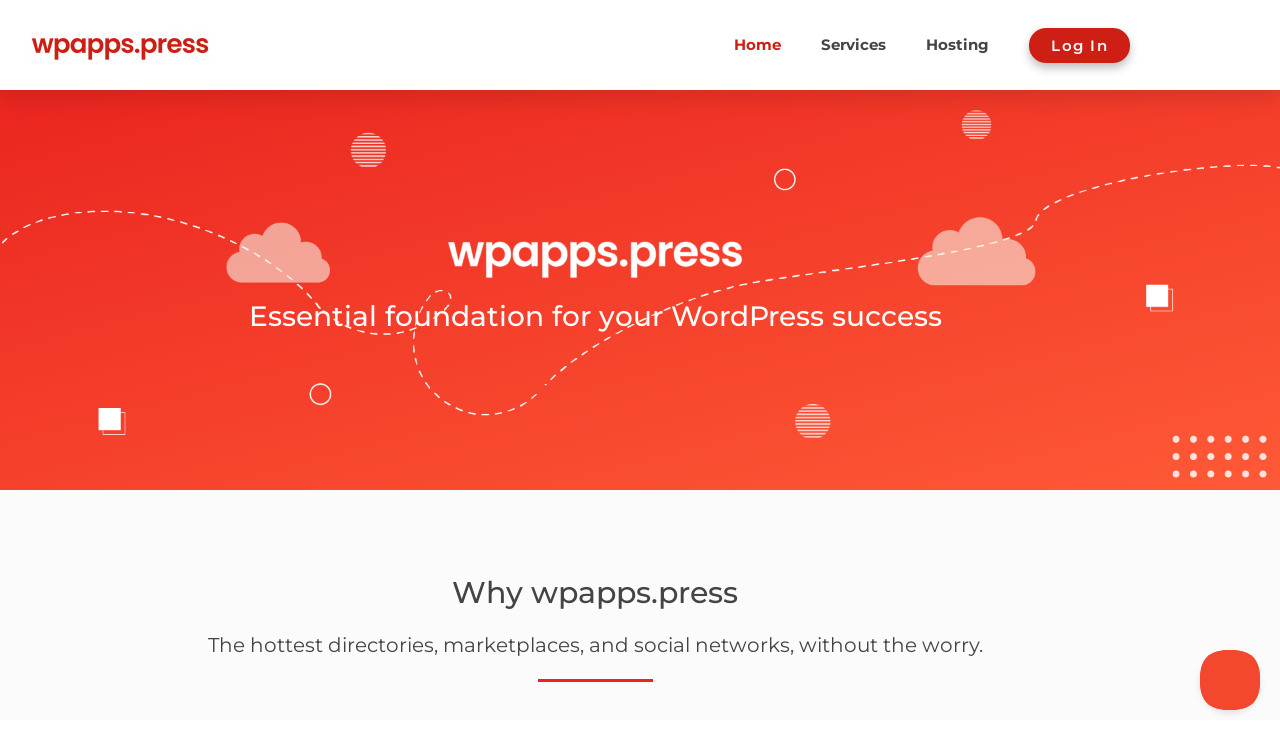

--- FILE ---
content_type: text/html; charset=UTF-8
request_url: https://wpapps.press/
body_size: 24017
content:
<!DOCTYPE html>

<html lang="en-US" prefix="og: https://ogp.me/ns#">

<head>
	<meta charset="UTF-8">
	<meta name="viewport" content="width=device-width, initial-scale=1">
	<link rel="profile" href="http://gmpg.org/xfn/11">
	
<!-- Search Engine Optimization by Rank Math PRO - https://rankmath.com/ -->
<title>Home - wpapps.press</title>
<meta name="description" content="Let us handle the setup and maintenance of your site so you can focus on your core business."/>
<meta name="robots" content="follow, index, max-snippet:-1, max-video-preview:-1, max-image-preview:large"/>
<link rel="canonical" href="https://wpapps.press/" />
<meta property="og:locale" content="en_US" />
<meta property="og:type" content="website" />
<meta property="og:title" content="Home - wpapps.press" />
<meta property="og:description" content="Let us handle the setup and maintenance of your site so you can focus on your core business." />
<meta property="og:url" content="https://wpapps.press/" />
<meta property="og:site_name" content="wpapps.press" />
<meta property="og:updated_time" content="2025-11-11T09:39:37+00:00" />
<meta property="article:published_time" content="2020-10-14T14:07:36+00:00" />
<meta property="article:modified_time" content="2025-11-11T09:39:37+00:00" />
<meta name="twitter:card" content="summary_large_image" />
<meta name="twitter:title" content="Home - wpapps.press" />
<meta name="twitter:description" content="Let us handle the setup and maintenance of your site so you can focus on your core business." />
<meta name="twitter:label1" content="Written by" />
<meta name="twitter:data1" content="wpapps" />
<meta name="twitter:label2" content="Time to read" />
<meta name="twitter:data2" content="1 minute" />
<script type="application/ld+json" class="rank-math-schema-pro">{"@context":"https://schema.org","@graph":[{"@type":"Organization","@id":"https://wpapps.press/#organization","name":"wpapps.press","url":"https://wpapps.press","logo":{"@type":"ImageObject","@id":"https://wpapps.press/#logo","url":"https://wpapps.press/wp-content/uploads/2021/12/wpapps-press-2.png","contentUrl":"https://wpapps.press/wp-content/uploads/2021/12/wpapps-press-2.png","caption":"wpapps.press","inLanguage":"en-US","width":"591","height":"100"}},{"@type":"WebSite","@id":"https://wpapps.press/#website","url":"https://wpapps.press","name":"wpapps.press","publisher":{"@id":"https://wpapps.press/#organization"},"inLanguage":"en-US","potentialAction":{"@type":"SearchAction","target":"https://wpapps.press/?s={search_term_string}","query-input":"required name=search_term_string"}},{"@type":"ImageObject","@id":"https://wpapps.press/wp-content/uploads/2022/12/Year-end-sale-Image-red-17-300x123.png","url":"https://wpapps.press/wp-content/uploads/2022/12/Year-end-sale-Image-red-17-300x123.png","width":"200","height":"200","inLanguage":"en-US"},{"@type":"WebPage","@id":"https://wpapps.press/#webpage","url":"https://wpapps.press/","name":"Home - wpapps.press","datePublished":"2020-10-14T14:07:36+00:00","dateModified":"2025-11-11T09:39:37+00:00","about":{"@id":"https://wpapps.press/#organization"},"isPartOf":{"@id":"https://wpapps.press/#website"},"primaryImageOfPage":{"@id":"https://wpapps.press/wp-content/uploads/2022/12/Year-end-sale-Image-red-17-300x123.png"},"inLanguage":"en-US"},{"@type":"Person","@id":"https://wpapps.press/author/wpapps/","name":"wpapps","url":"https://wpapps.press/author/wpapps/","image":{"@type":"ImageObject","@id":"https://secure.gravatar.com/avatar/e1565f21550761261c872c7dd4e0f7eda53296aa24d17ef615dc3c4072a0ea04?s=96&amp;d=mm&amp;r=g","url":"https://secure.gravatar.com/avatar/e1565f21550761261c872c7dd4e0f7eda53296aa24d17ef615dc3c4072a0ea04?s=96&amp;d=mm&amp;r=g","caption":"wpapps","inLanguage":"en-US"},"sameAs":["https://wpapps.press/"],"worksFor":{"@id":"https://wpapps.press/#organization"}},{"@type":"Article","headline":"Home - wpapps.press","datePublished":"2020-10-14T14:07:36+00:00","dateModified":"2025-11-11T09:39:37+00:00","author":{"@id":"https://wpapps.press/author/wpapps/","name":"wpapps"},"publisher":{"@id":"https://wpapps.press/#organization"},"description":"Let us handle the setup and maintenance of your site so you can focus on your core business.","name":"Home - wpapps.press","@id":"https://wpapps.press/#richSnippet","isPartOf":{"@id":"https://wpapps.press/#webpage"},"image":{"@id":"https://wpapps.press/wp-content/uploads/2022/12/Year-end-sale-Image-red-17-300x123.png"},"inLanguage":"en-US","mainEntityOfPage":{"@id":"https://wpapps.press/#webpage"}}]}</script>
<meta name="google-site-verification" content="RNqr8KNiHn0B6pRE77N0_UYYBsF8wX-0_UeB_bzLwjU" />
<!-- /Rank Math WordPress SEO plugin -->

<link rel='dns-prefetch' href='//assets.swarmcdn.com' />
<link rel='dns-prefetch' href='//www.google.com' />
<link rel='dns-prefetch' href='//js.stripe.com' />
<link rel="alternate" type="application/rss+xml" title="wpapps.press &raquo; Feed" href="https://wpapps.press/feed/" />
<link rel="alternate" type="application/rss+xml" title="wpapps.press &raquo; Comments Feed" href="https://wpapps.press/comments/feed/" />
<link rel="preconnect" href="https://assets.swarmcdn.com"><link rel="alternate" title="oEmbed (JSON)" type="application/json+oembed" href="https://wpapps.press/wp-json/oembed/1.0/embed?url=https%3A%2F%2Fwpapps.press%2F" />
<link rel="alternate" title="oEmbed (XML)" type="text/xml+oembed" href="https://wpapps.press/wp-json/oembed/1.0/embed?url=https%3A%2F%2Fwpapps.press%2F&#038;format=xml" />
		<style class="wpbf-google-fonts"></style>
		<style id='wp-img-auto-sizes-contain-inline-css'>
img:is([sizes=auto i],[sizes^="auto," i]){contain-intrinsic-size:3000px 1500px}
/*# sourceURL=wp-img-auto-sizes-contain-inline-css */
</style>
<link rel='stylesheet' id='fluentform-elementor-widget-css' href='https://wpapps.press/wp-content/plugins/fluentform/assets/css/fluent-forms-elementor-widget.css?ver=6.1.12' media='all' />
<style id='wp-emoji-styles-inline-css'>

	img.wp-smiley, img.emoji {
		display: inline !important;
		border: none !important;
		box-shadow: none !important;
		height: 1em !important;
		width: 1em !important;
		margin: 0 0.07em !important;
		vertical-align: -0.1em !important;
		background: none !important;
		padding: 0 !important;
	}
/*# sourceURL=wp-emoji-styles-inline-css */
</style>
<style id='presto-player-popup-trigger-style-inline-css'>
:where(.wp-block-presto-player-popup-trigger) {
  /* reduce specificity */
  display: grid;
  gap: 1rem;
  cursor: pointer;
}

/* Play icon overlay for popup image trigger variation */
:where(.presto-popup-image-trigger) {
  position: relative;
  cursor: pointer;
}

:where(.presto-popup-image-trigger)::before {
  content: "";
  position: absolute;
  top: 50%;
  left: 50%;
  transform: translate(-50%, -50%);
  width: 48px;
  height: 48px;
  background-image: url("/wp-content/plugins/presto-player/src/admin/blocks/blocks/popup-trigger/../../../../../img/play-button.svg");
  background-size: contain;
  background-repeat: no-repeat;
  background-position: center;
  z-index: 10;
  pointer-events: none;
}

:where(.presto-popup-image-trigger img) {
  display: block;
  width: 100%;
  height: auto;
  filter: brightness(0.5);
}
/*# sourceURL=https://wpapps.press/wp-content/plugins/presto-player/src/admin/blocks/blocks/popup-trigger/style.css */
</style>
<style id='presto-player-popup-media-style-inline-css'>
.wp-block-presto-player-popup.is-selected .wp-block-presto-player-popup-media {
  display: initial;
}

.wp-block-presto-player-popup.has-child-selected .wp-block-presto-player-popup-media {
  display: initial;
}

.presto-popup__overlay {
  position: fixed;
  top: 0;
  left: 0;
  z-index: 100000;
  overflow: hidden;
  width: 100%;
  height: 100vh;
  box-sizing: border-box;
  padding: 0 5%;
  visibility: hidden;
  opacity: 0;
  display: flex;
  align-items: center;
  justify-content: center;
  transition:
    opacity 0.2s ease,
    visibility 0.2s ease;

  --presto-popup-media-width: 1280px;
  --presto-popup-background-color: rgba(0, 0, 0, 0.917);
}

.presto-popup--active {
  visibility: visible;
  opacity: 1;
}

.presto-popup--active .presto-popup__content {
  transform: scale(1);
}

.presto-popup__content {
  position: relative;
  z-index: 9999999999;
  width: 100%;
  max-width: var(--presto-popup-media-width);
  transform: scale(0.9);
  transition: transform 0.2s ease;
}

.presto-popup__close-button {
  position: absolute;
  top: calc(env(safe-area-inset-top) + 16px);
  right: calc(env(safe-area-inset-right) + 16px);
  padding: 0;
  cursor: pointer;
  z-index: 5000000;
  min-width: 24px;
  min-height: 24px;
  width: 24px;
  height: 24px;
  display: flex;
  align-items: center;
  justify-content: center;
  border: none;
  background: none;
  box-shadow: none;
  transition: opacity 0.2s ease;
}

.presto-popup__close-button:hover,
.presto-popup__close-button:focus {
  opacity: 0.8;
  background: none;
  border: none;
}

.presto-popup__close-button:not(:hover):not(:active):not(.has-background) {
  background: none;
  border: none;
}

.presto-popup__close-button svg {
  width: 24px;
  height: 24px;
  fill: white;
}

.presto-popup__scrim {
  width: 100%;
  height: 100%;
  position: absolute;
  z-index: 2000000;
  background-color: var(--presto-popup-background-color, rgb(255, 255, 255));
}

.presto-popup__speak {
  position: absolute;
  width: 1px;
  height: 1px;
  padding: 0;
  margin: -1px;
  overflow: hidden;
  clip: rect(0, 0, 0, 0);
  white-space: nowrap;
  border: 0;
}
/*# sourceURL=https://wpapps.press/wp-content/plugins/presto-player/src/admin/blocks/blocks/popup-media/style.css */
</style>
<link rel='stylesheet' id='smartvideo_guten-cgb-style-css-css' href='https://wpapps.press/wp-content/plugins/smartvideo/includes/page-builders/gutenberg/dist/blocks.style.build.css?ver=2.1.0' media='all' />
<link rel='stylesheet' id='edd-blocks-css' href='https://wpapps.press/wp-content/plugins/easy-digital-downloads-pro/includes/blocks/assets/css/edd-blocks.css?ver=3.6.3' media='all' />
<link rel='stylesheet' id='sfr-main-css' href='https://wpapps.press/wp-content/plugins/simple-feature-requests-pro/assets/frontend/css/main.css?ver=2.4.9.1' media='all' />
<link rel='stylesheet' id='orgseries-default-css-css' href='https://wpapps.press/wp-content/plugins/publishpress-series-pro/orgSeries.css?ver=6.9' media='all' />
<link rel='stylesheet' id='pps-series-overview-style-css' href='https://wpapps.press/wp-content/plugins/publishpress-series-pro/css/series-overview.css?ver=2.12.0' media='all' />
<link rel='stylesheet' id='extra-style-css' href='https://wpapps.press/wp-content/plugins/publishpress-series-pro/includes-pro/addons/extra-tokens/orgSeries-extra.css?ver=6.9' media='all' />
<link rel='stylesheet' id='affwp-forms-css' href='https://wpapps.press/wp-content/plugins/affiliate-wp/assets/css/forms.min.css?ver=2.30.2' media='all' />
<link rel='stylesheet' id='edd_all_access_css-css' href='https://wpapps.press/wp-content/plugins/edd-all-access/assets/css/frontend/build/styles.css?ver=1.2.9' media='all' />
<link rel='stylesheet' id='edd-recurring-css' href='https://wpapps.press/wp-content/plugins/edd-recurring/assets/css/styles.css?ver=2.13.8' media='all' />
<link rel='stylesheet' id='wpbf-icon-font-css' href='https://wpapps.press/wp-content/themes/page-builder-framework/css/min/iconfont-min.css?ver=2.11.8' media='all' />
<link rel='stylesheet' id='wpbf-style-css' href='https://wpapps.press/wp-content/themes/page-builder-framework/css/min/style-min.css?ver=2.11.8' media='all' />
<link rel='stylesheet' id='wpbf-responsive-css' href='https://wpapps.press/wp-content/themes/page-builder-framework/css/min/responsive-min.css?ver=2.11.8' media='all' />
<link rel='stylesheet' id='wpbf-edd-css' href='https://wpapps.press/wp-content/themes/page-builder-framework/css/min/edd-min.css?ver=2.11.8' media='all' />
<link rel='stylesheet' id='elementor-frontend-css' href='https://wpapps.press/wp-content/plugins/elementor/assets/css/frontend.min.css?ver=3.34.1' media='all' />
<link rel='stylesheet' id='widget-image-css' href='https://wpapps.press/wp-content/plugins/elementor/assets/css/widget-image.min.css?ver=3.34.1' media='all' />
<link rel='stylesheet' id='e-sticky-css' href='https://wpapps.press/wp-content/plugins/elementor-pro/assets/css/modules/sticky.min.css?ver=3.34.0' media='all' />
<link rel='stylesheet' id='e-motion-fx-css' href='https://wpapps.press/wp-content/plugins/elementor-pro/assets/css/modules/motion-fx.min.css?ver=3.34.0' media='all' />
<link rel='stylesheet' id='widget-nav-menu-css' href='https://wpapps.press/wp-content/plugins/elementor-pro/assets/css/widget-nav-menu.min.css?ver=3.34.0' media='all' />
<link rel='stylesheet' id='widget-countdown-css' href='https://wpapps.press/wp-content/plugins/elementor-pro/assets/css/widget-countdown.min.css?ver=3.34.0' media='all' />
<link rel='stylesheet' id='e-shapes-css' href='https://wpapps.press/wp-content/plugins/elementor/assets/css/conditionals/shapes.min.css?ver=3.34.1' media='all' />
<link rel='stylesheet' id='widget-heading-css' href='https://wpapps.press/wp-content/plugins/elementor/assets/css/widget-heading.min.css?ver=3.34.1' media='all' />
<link rel='stylesheet' id='widget-icon-list-css' href='https://wpapps.press/wp-content/plugins/elementor/assets/css/widget-icon-list.min.css?ver=3.34.1' media='all' />
<link rel='stylesheet' id='elementor-icons-css' href='https://wpapps.press/wp-content/plugins/elementor/assets/lib/eicons/css/elementor-icons.min.css?ver=5.45.0' media='all' />
<link rel='stylesheet' id='elementor-post-476928-css' href='https://wpapps.press/wp-content/uploads/elementor/css/post-476928.css?ver=1768402459' media='all' />
<link rel='stylesheet' id='pp-extensions-css' href='https://wpapps.press/wp-content/plugins/powerpack-elements/assets/css/min/extensions.min.css?ver=2.12.15' media='all' />
<link rel='stylesheet' id='pp-tooltip-css' href='https://wpapps.press/wp-content/plugins/powerpack-elements/assets/css/min/tooltip.min.css?ver=2.12.15' media='all' />
<link rel='stylesheet' id='widget-divider-css' href='https://wpapps.press/wp-content/plugins/elementor/assets/css/widget-divider.min.css?ver=3.34.1' media='all' />
<link rel='stylesheet' id='widget-image-box-css' href='https://wpapps.press/wp-content/plugins/elementor/assets/css/widget-image-box.min.css?ver=3.34.1' media='all' />
<link rel='stylesheet' id='widget-toggle-css' href='https://wpapps.press/wp-content/plugins/elementor/assets/css/widget-toggle.min.css?ver=3.34.1' media='all' />
<link rel='stylesheet' id='elementor-post-617904-css' href='https://wpapps.press/wp-content/uploads/elementor/css/post-617904.css?ver=1768402459' media='all' />
<link rel='stylesheet' id='elementor-post-622844-css' href='https://wpapps.press/wp-content/uploads/elementor/css/post-622844.css?ver=1768402459' media='all' />
<link rel='stylesheet' id='elementor-post-617937-css' href='https://wpapps.press/wp-content/uploads/elementor/css/post-617937.css?ver=1768402459' media='all' />
<link rel='stylesheet' id='wpbf-premium-css' href='https://wpapps.press/wp-content/plugins/wpbf-premium/css/wpbf-premium.css?ver=2.10.3' media='all' />
<style id='wpbf-premium-inline-css'>
.has-wpbf-palette-color-1-color{color:#95170e;}.has-wpbf-palette-color-1-background-color,.has-wpbf-palette-color-1-background-color.has-background-dim{background-color:#95170e;}.has-wpbf-palette-color-2-color{color:#cd1f13;}.has-wpbf-palette-color-2-background-color,.has-wpbf-palette-color-2-background-color.has-background-dim{background-color:#cd1f13;}.has-wpbf-palette-color-3-color{color:#ff370a;}.has-wpbf-palette-color-3-background-color,.has-wpbf-palette-color-3-background-color.has-background-dim{background-color:#ff370a;}.has-wpbf-palette-color-4-color{color:#ff5b37;}.has-wpbf-palette-color-4-background-color,.has-wpbf-palette-color-4-background-color.has-background-dim{background-color:#ff5b37;}.has-wpbf-palette-color-5-color{color:#003049;}.has-wpbf-palette-color-5-background-color,.has-wpbf-palette-color-5-background-color.has-background-dim{background-color:#003049;}.has-wpbf-palette-color-6-color{color:#444444;}.has-wpbf-palette-color-6-background-color,.has-wpbf-palette-color-6-background-color.has-background-dim{background-color:#444444;}.has-wpbf-palette-color-7-color{color:#fbfbfb;}.has-wpbf-palette-color-7-background-color,.has-wpbf-palette-color-7-background-color.has-background-dim{background-color:#fbfbfb;}.has-wpbf-palette-color-8-color{color:#ffffff;}.has-wpbf-palette-color-8-background-color,.has-wpbf-palette-color-8-background-color.has-background-dim{background-color:#ffffff;}.scrolltop{right:auto;left:20px;}@media screen and (max-width:768px){.scrolltop{left:10px;bottom:10px;}}.scrolltop{background-color:rgba(234,36,31,0.66);}.wpbf-archive-content .wpbf-post{text-align:left;}@media screen and (max-width:768px){.wpbf-edd-menu-item .wpbf-edd-sub-menu{display:none !important;}}
/*# sourceURL=wpbf-premium-inline-css */
</style>
<link rel='stylesheet' id='wpbf-premium-edd-css' href='https://wpapps.press/wp-content/plugins/wpbf-premium/css/wpbf-premium-edd.css?ver=2.10.3' media='all' />
<link rel='stylesheet' id='wpbf-style-child-css' href='https://wpapps.press/wp-content/themes/wpapps-press-child-theme/style.css?ver=1.2' media='all' />
<link rel='stylesheet' id='ecs-styles-css' href='https://wpapps.press/wp-content/plugins/ele-custom-skin/assets/css/ecs-style.css?ver=3.1.9' media='all' />
<link rel='stylesheet' id='elementor-post-638324-css' href='https://wpapps.press/wp-content/uploads/elementor/css/post-638324.css?ver=1767107580' media='all' />
<link rel='stylesheet' id='elementor-gf-local-montserrat-css' href='https://wpapps.press/wp-content/uploads/elementor/google-fonts/css/montserrat.css?ver=1748247850' media='all' />
<link rel='stylesheet' id='elementor-gf-local-opensans-css' href='https://wpapps.press/wp-content/uploads/elementor/google-fonts/css/opensans.css?ver=1748247861' media='all' />
<script id="jquery-core-js-extra">
var pp = {"ajax_url":"https://wpapps.press/wp-admin/admin-ajax.php"};
//# sourceURL=jquery-core-js-extra
</script>
<script src="https://wpapps.press/wp-includes/js/jquery/jquery.min.js?ver=3.7.1" id="jquery-core-js"></script>
<script src="https://wpapps.press/wp-includes/js/jquery/jquery-migrate.min.js?ver=3.4.1" id="jquery-migrate-js"></script>
<script id="jquery-cookie-js-extra">
var affwp_scripts = {"ajaxurl":"https://wpapps.press/wp-admin/admin-ajax.php"};
//# sourceURL=jquery-cookie-js-extra
</script>
<script src="https://wpapps.press/wp-content/plugins/powerpack-elements/assets/lib/jquery-cookie/jquery.cookie.min.js?ver=1.4.1" id="jquery-cookie-js"></script>
<script id="affwp-tracking-js-extra">
var affwp_debug_vars = {"integrations":{"edd":"Easy Digital Downloads"},"version":"2.30.2","currency":"USD","ref_cookie":"affwp_ref","visit_cookie":"affwp_ref_visit_id","campaign_cookie":"affwp_campaign"};
//# sourceURL=affwp-tracking-js-extra
</script>
<script src="https://wpapps.press/wp-content/plugins/affiliate-wp/assets/js/tracking.min.js?ver=2.30.2" id="affwp-tracking-js"></script>
<script data-cfasync="false" id="smartvideo_swarmdetect-js-before">
				var swarmoptions = {
					swarmcdnkey: "13a236de-c474-4ae9-b768-8300889e3aa5",
					autoreplace: {"youtube":true,"youtubecaptions":false,"videotag":false},
					theme: {"primaryColor":"#cd1f13","button":"circle"},
					plugins: {},
					iframeReplacement: "iframe"
				};
			
//# sourceURL=smartvideo_swarmdetect-js-before
</script>
<script data-cfasync="false" async src="https://assets.swarmcdn.com/cross/swarmdetect.js?ver=2.1.2" id="smartvideo_swarmdetect-js"></script>
<script id="ecs_ajax_load-js-extra">
var ecs_ajax_params = {"ajaxurl":"https://wpapps.press/wp-admin/admin-ajax.php","posts":"{\"error\":\"\",\"m\":\"\",\"p\":\"617904\",\"post_parent\":\"\",\"subpost\":\"\",\"subpost_id\":\"\",\"attachment\":\"\",\"attachment_id\":0,\"name\":\"\",\"pagename\":\"\",\"page_id\":\"617904\",\"second\":\"\",\"minute\":\"\",\"hour\":\"\",\"day\":0,\"monthnum\":0,\"year\":0,\"w\":0,\"category_name\":\"\",\"tag\":\"\",\"cat\":\"\",\"tag_id\":\"\",\"author\":\"\",\"author_name\":\"\",\"feed\":\"\",\"tb\":\"\",\"paged\":0,\"meta_key\":\"\",\"meta_value\":\"\",\"preview\":\"\",\"s\":\"\",\"sentence\":\"\",\"title\":\"\",\"fields\":\"all\",\"menu_order\":\"\",\"embed\":\"\",\"category__in\":[],\"category__not_in\":[],\"category__and\":[],\"post__in\":[],\"post__not_in\":[632415,637829,637831,637833],\"post_name__in\":[],\"tag__in\":[],\"tag__not_in\":[],\"tag__and\":[],\"tag_slug__in\":[],\"tag_slug__and\":[],\"post_parent__in\":[],\"post_parent__not_in\":[],\"author__in\":[],\"author__not_in\":[],\"search_columns\":[],\"ignore_sticky_posts\":false,\"suppress_filters\":false,\"cache_results\":true,\"update_post_term_cache\":true,\"update_menu_item_cache\":false,\"lazy_load_term_meta\":true,\"update_post_meta_cache\":true,\"post_type\":\"\",\"posts_per_page\":50,\"nopaging\":false,\"comments_per_page\":\"50\",\"no_found_rows\":false,\"order\":\"DESC\"}"};
//# sourceURL=ecs_ajax_load-js-extra
</script>
<script src="https://wpapps.press/wp-content/plugins/ele-custom-skin/assets/js/ecs_ajax_pagination.js?ver=3.1.9" id="ecs_ajax_load-js"></script>
<script src="https://js.stripe.com/v3/?ver=v3" id="sandhills-stripe-js-v3-js"></script>
<script src="https://wpapps.press/wp-content/plugins/ele-custom-skin/assets/js/ecs.js?ver=3.1.9" id="ecs-script-js"></script>
<link rel="https://api.w.org/" href="https://wpapps.press/wp-json/" /><link rel="alternate" title="JSON" type="application/json" href="https://wpapps.press/wp-json/wp/v2/pages/617904" /><link rel="EditURI" type="application/rsd+xml" title="RSD" href="https://wpapps.press/xmlrpc.php?rsd" />
<meta name="generator" content="WordPress 6.9" />
<link rel='shortlink' href='https://wpapps.press/' />
<script src="https://kit.fontawesome.com/439f98673c.js" crossorigin="anonymous"></script>
<script type="text/javascript">!function(e,t,n){function a(){var e=t.getElementsByTagName("script")[0],n=t.createElement("script");n.type="text/javascript",n.async=!0,n.src="https://beacon-v2.helpscout.net",e.parentNode.insertBefore(n,e)}if(e.Beacon=n=function(t,n,a){e.Beacon.readyQueue.push({method:t,options:n,data:a})},n.readyQueue=[],"complete"===t.readyState)return a();e.attachEvent?e.attachEvent("onload",a):e.addEventListener("load",a,!1)}(window,document,window.Beacon||function(){});</script>
<script type="text/javascript">window.Beacon('init', 'f9fc6a33-ac3a-4f9c-acca-2972869dfd86')</script>
<script>
   var script = document.createElement("script");
   script.id = "wphs";
   script.src = "https://cdn.jsdelivr.net/npm/hockeystack@latest/hockeystack.min.js";
   script.async = 1;
   script.dataset.apikey = "198abd1a4d144163d47f22bc3da310";
   script.dataset.cookieless = 1;
   document.getElementsByTagName('head')[0].appendChild(script);
</script>		<script type="text/javascript">
		var AFFWP = AFFWP || {};
		AFFWP.referral_var = 'ref';
		AFFWP.expiration = 30;
		AFFWP.debug = 0;


		AFFWP.referral_credit_last = 0;
		</script>
<script type="text/javascript">!function(e,t,n){function a(){var e=t.getElementsByTagName("script")[0],n=t.createElement("script");n.type="text/javascript",n.async=!0,n.src="https://beacon-v2.helpscout.net",e.parentNode.insertBefore(n,e)}if(e.Beacon=n=function(t,n,a){e.Beacon.readyQueue.push({method:t,options:n,data:a})},n.readyQueue=[],"complete"===t.readyState)return a();e.attachEvent?e.attachEvent("onload",a):e.addEventListener("load",a,!1)}(window,document,window.Beacon||function(){});
</script><script type="text/javascript">window.Beacon('init', 'f9fc6a33-ac3a-4f9c-acca-2972869dfd86')</script>
<style>
	.wpbf-register-for-black-friday-customer form#rcp_registration_form .rcp_login_link {
    display: none;
}
	ul.edd-sl-child-licenses {
    list-style: none;
}
	.edd_sl_license_row input.edd_sl_license_key {
    text-align: center;
    width: 100%;
    top: 0;
    left: 0;
}
	input#rcp_submit {
    color: #fff;
    margin-top: 20px;
}
input.edd-invoices-generate-invoice-button.edd_submit.button.button-secondary {
    font-family: "Montserrat", Sans-serif;
    font-size: 15px;
    font-weight: 500;
    line-height: 15px;
    letter-spacing: 1.5px;
    fill: var( --e-global-color-4e8ec957 );
    color: #fff!important;
    background-color: var( --e-global-color-primary );
    border-style: solid;
    border-width: 2px 2px 2px 2px;
    border-color: var( --e-global-color-primary );
    border-radius: 24px 24px 24px 24px;
    padding: 8px 20px 8px 20px;
}
	input.edd-submit {
    border: solid 2px #EA241F;
    font-weight: 600!important;
    color: #ffffff!important;
}
input.edd-button.edd-stripe-add-new {
    color: #ffffff!important;
}
	.wpapps-button-lets a.elementor-button-link.elementor-button.elementor-size-sm:hover {
    color: #CD1F13!important;
    background-color: #FFFFFF!important;
    border-color: #CD1F13!important;
}
	.wpapps-package-black-friday .elementor-price-table__footer a.elementor-price-table__button.elementor-button.elementor-size-md {
	background-color: #CD1F13;
    border-style: solid;
    border-width: 2px 2px 2px 2px;
    border-color: #CD1F13;
    box-shadow: 0px 3px 6px 0px rgb(0 0 0 / 50%);
    border-radius: 20px 20px 20px 20px;
    padding: 8px 20px 8px 20px;
    color: #fff;
font-size: 15px;	
	}
	.wpapps-package-black-friday .elementor-price-table__footer a.elementor-price-table__button.elementor-button.elementor-size-md:hover {
	color: #CD1F13!important;
    background-color: #FFFFFF!important;
    border-color: #CD1F13!important;
	}
	.wpapps-package-black-friday .elementor-price-table__additional_info a {
    background-color: #CD1F13;
    border-style: solid;
    border-width: 2px 2px 2px 2px;
    border-color: #CD1F13;
    box-shadow: 0px 3px 6px 0px rgb(0 0 0 / 50%);
    border-radius: 20px 20px 20px 20px;
    padding: 8px 20px 8px 20px;
    color: #fff;
	font-size: 15px;
	font-weight: 600;
}
.wpapps-package-black-friday .elementor-price-table__additional_info a:hover {
    color: #CD1F13!important;
    background-color: #FFFFFF!important;
    border-color: #CD1F13!important;
}
	.single.single-download.postid-617888 .edd-csau-products.col-3 {
    display: none;
}
.gf-full-width input{
width:100%!important;		
}
	.wpapps-detail-new-second :not(.elementor-editor-active) .pp-visibility-hidden {
    display: block!important;
    /*margin-left: 30px;
    margin-right: 30px; */
}
	/*Directory bundle*/
	.download-template-default.single.single-download.postid-617872 .wpapps-download-directory-bundle {
    display: block;
}
	.download-template-default.single.single-download.postid-617872 .wpapps-title-bundle {
    display: block;
}
	.download-template-default.single.single-download.postid-631279 .wpapps-download-directory-bundle {
    display: block;
}
	.download-template-default.single.single-download.postid-631279 .wpapps-title-bundle {
    display: block;
}
	.download-template-default.single.single-download.postid-1272 .wpapps-download-directory-bundle {
    display: block;
}
	.download-template-default.single.single-download.postid-1272 .wpapps-title-bundle {
    display: block;
}
	.download-template-default.single.single-download.postid-1892 .wpapps-download-directory-bundle {
    display: block;
}
	.download-template-default.single.single-download.postid-1892 .wpapps-title-bundle {
    display: block;
}
	.wpapps-title-bundle {
    display: none;
}
	.wpapps-download-directory-bundle {
    display: none;
}
	/**/
/*.loggedout .wpapps-detail-new-col-first .wpapps-category-services .edd-submit.button.blue:hover {
    background: rgba(0,0,0,0)!important;
    border: 0px solid #fff!important;
    box-shadow: unset;
    padding: 8px 0px!important;
}
.loggedout .wpapps-detail-new-col-first .wpapps-category-services .edd-submit.button.blue {
    background: rgba(0,0,0,0)!important;
    border: 0px solid #fff!important;
    box-shadow: unset;
    padding: 8px 0px!important;
}*/
.download-template-default.single.single-download.postid-766 .elementor-button-wrapper a.elementor-button-link.elementor-button.elementor-size-sm {
    display: none;
}
	form#edd_purchase_762-2 {
    display: none!important;
}
	form#edd_purchase_1272-2 {
    display: none!important;
}
	form#edd_purchase_1272-4 {
    display: none!important;
}
	.wpbf-buddypress-options-for-geodirectory .wpapps-button-buddypress {
    display: none!important;
}
	div#buynow .edd-submit.button.blue {
    color: #ffffff;
    background: #ffffff!important;
    border-radius: 100px;
    padding: 12px 24px;
}
	div#buynow .edd-submit.button.blue {
	font-family: "Montserrat", Sans-serif;
    font-weight: 600;
    fill: #EA241F;
    color: #EA241F!important;
    background-color: #FFFFFF;
    border-style: solid;
    border-width: 2px 2px 2px 2px;
    border-color: #FFFFFF;
    border-radius: 20px 20px 20px 20px;
    box-shadow: 0px 3px 6px 0px rgb(0 0 0 / 50%);
    padding: 8px 20px 08px 20px;
	}
div#buynow .edd-submit.button.blue:hover {
    color: #ffffff!important;
    background-color: #EA241F!important;
    border-color: var( --e-global-color-primary );
    font-family: "Montserrat", Sans-serif;
    font-weight: 600;
    fill: #EA241F;
    color: #ffffff;
    background-color: #FFFFFF;
    border-style: solid;
    border-width: 2px 2px 2px 2px;
    border-color: #FFFFFF;
    border-radius: 20px 20px 20px 20px;
    box-shadow: 0px 3px 6px 0px rgb(0 0 0 / 50%);
    padding: 8px 20px 08px 20px;
}
.dynamic-content {
    display:none;
}
	.dooPvX {
    background-color: #EA241F!important;
    border-radius: 100px;
}
	.dooPvX svg {
    color: #EA241F!important;
}
	.dooPvX:hover {
    background-color: #ffffff!important;
    color: #EA241F!important;
    border-color: #EA241F!important;
	border-style: solid;
    border-width: 2px 2px 2px 2px;
}
/*Title feature request*/
h1.jck-sfr-loop-item__title {
    color: #444444;
}
/*Scrolltop*/
.scrolltop:hover {
    background-color: #ffffff!important;
    color: #EA241F!important;
    border-color: #EA241F!important;
    border-style: solid;
    border-width: 2px 2px 2px 2px;
	line-height: 36px!important;
}
.scrolltop {
    background-color: #EA241F!important;
    border-radius: 100px;
	  line-height: 36px!important;
}
.scrolltop {
    color: #fff!important;
}
/**/
/*register*/
input.edd-submit {
    border: solid 2px #EA241F;
font-weight: 600!important;
}
/**/
.wpbf-padding-medium {
    padding-top: 0px;
    padding-bottom: 40px;
}
/*EDD Button*/


.elementor-button {
    line-height: 15px!Important;
    font-size: 15px!important;
}
/*Login & register*/
#edd_register_form fieldset, #edd_login_form fieldset {
    border: 0!important;
    background: transparent!important;
}
	.vjs-swarmify-theme.smartvideo-player .vjs-volume-level, .vjs-swarmify-theme.smartvideo-player .vjs-play-progress, .vjs-swarmify-theme.smartvideo-player .vjs-slider-bar {
    background: #cd1f13!important;
}
	.vjs-swarmify-theme .vjs-swarmify-play-button .swarmify-play-button #hex {
    stroke: #ffffff!important;
}
    .vjs-swarmify-theme .vjs-swarmify-play-button .swarmify-play-button #tri {
    fill: #00000012!important;
    stroke: #00000012!important;
}
	.gform_page_footer .button {
    padding: 5px 20px!important;
    font-size: 15px;
    color: #fff;
    box-shadow: 0px 5px 10px 0px rgba(0, 0, 0, 0.25);
    background: #cd1f31!important;
}
	.elementor-location-footer a:hover {
    font-size: 14px!important;
    font-family: "Montserrat", Sans-serif;
}
	.sticky-header .elementor-widget-heading .elementor-heading-title[class*=elementor-size-]>a:hover {
    font-family: "Poppins", Sans-serif;
    font-size: 28px;
    font-weight: bold;
    letter-spacing: -0.5px;
}
	button.back-wpapps:hover {
    color: var( --e-global-color-primary );
    background-color: rgba(0, 0, 0, 0);
    border-color: var( --e-global-color-primary );
	font-size: 15px;
	 border-width: 2px 2px 2px 2px;
}
	button.back-wpapps {
    font-family: "Montserrat", Sans-serif;
    font-size: 15px;
    font-weight: 500;
    line-height: 15px;
    letter-spacing: 1.5px;
    fill: var( --e-global-color-4e8ec957 );
    color: #fff;
    background-color: var( --e-global-color-primary );
    border-style: solid;
    border-width: 2px 2px 2px 2px;
    border-color: var( --e-global-color-primary );
    border-radius: 24px 24px 24px 24px;
    box-shadow: 0px 5px 10px 0px rgba(0, 0, 0, 0.25);
    padding: 8px 20px 08px 20px;
}
.elementor-element.elementor-element-312298d5.elementor-nav-menu__align-right.elementor-nav-menu--stretch.elementor-nav-menu__text-align-center.elementor-nav-menu--indicator-chevron.elementor-nav-menu--dropdown-tablet.elementor-nav-menu--toggle.elementor-nav-menu--burger.elementor-widget.elementor-widget-nav-menu img {
    height: 60px;
    width: 60px;
    border-radius: 60px;
}
	li.menu-item.menu-item-type-post_type.menu-item-object-page.menu-item-16 {
    margin: auto;
}
	li.menu-item.menu-item-type-custom.menu-item-object-custom.current-menu-item.current_page_item.menu-item-home.menu-item-212 {
    margin: auto;
}
	/*header*/
	.loggedout .elementor-217 .elementor-element.elementor-element-312298d5 .elementor-nav-menu--main .elementor-item {
    color: #ffffff;
    padding-left: 0px;
    padding-right: 0px;
    padding-top: 30px;
    padding-bottom: 30px;
}
	.elementor-217 .elementor-element.elementor-element-312298d5 .elementor-nav-menu--main .elementor-item {
    color: #ffffff;
    padding-left: 0px;
    padding-right: 0px;
    padding-top: 15px;
    padding-bottom: 15px;
}
	.wpbf-padding-medium {
    padding-top: 0px;
    padding-bottom: 0px;
}
	.elementor-614 .elementor-element.elementor-element-1f919bd .elementor-heading-title {
    color: #444444!important;
    font-size: 15px!important;
    font-weight: 700!important;
    line-height: 15px!important;
	font-family: montserrat!important;
}
	.elementor-1185 .elementor-element.elementor-element-7c48a8a4 > .elementor-widget-container {
    margin: 0px 0px 0px 0px;
    padding: 8px 20px 8px 20px;
    border-style: solid;
    border-width: 0px 0px 0px 01px;
    border-color: #444444!important;
    border-radius: 0px 0px 0px 0px;
}
	.elementor-217 .elementor-element.elementor-element-1def9cd0 > .elementor-widget-container {
    margin: 0px 0px 0px 0px;
    padding: 8px 20px 8px 20px;
    border-style: solid;
    border-width: 0px 0px 0px 01px;
    border-color: #444444!important;
    border-radius: 0px 0px 0px 0px;
}
a.wpbf-read-more.wpbf-button {
    color: #fff!important;
}
a.wpbf-read-more.wpbf-button:hover{
    color: #cd1f13!important;
}
/* Form Login */
form#edd_login_form input#edd_login_submit {
    color: #fff!important;
	box-shadow: 0px 3px 6px 0px rgb(0 0 0 / 50%);
    border-width: 2px 2px 2px 2px;
    border-color: #CD1F13;
	font-family: "Montserrat", Sans-serif;
	border-style: solid;
	background: #CD1F13!important;
}
button.login {
	font-weight:600!important
}
form#edd_login_form input#edd_login_submit:hover{
	background-color: #FFFFFF!important;
    color: #CD1F13!important;
}
form#edd_register_form input.edd-submit {
    color: #fff!important;
	box-shadow: 0px 3px 6px 0px rgb(0 0 0 / 50%);
    border-width: 2px 2px 2px 2px;
    border-color: #CD1F13;
	font-family: "Montserrat", Sans-serif;
	border-style: solid;
	background: #CD1F13!important;
}
form#edd_register_form input.edd-submit:hover{
	background-color: #FFFFFF!important;
    color: #CD1F13!important;
}
/*Checkout button */
.edd-submit.button.blue {
    color: #ffffff;
    background: #EA241F!important;
	box-shadow: 0px 5px 10px 0px rgb(0 0 0 / 25%);
	font-family: "Montserrat", Sans-serif;
	border-radius: 24px 24px 24px 24px;
	letter-spacing: 1.5px;
}

#edd_sl_license_keys{
	margin: 30px !important;
	margin-bottom: 80px !important;
}
	
.edd-sl-manage-license-header{
	margin: 30px !important;
}
	
.edd-sl-manage-license-details{
	margin: 30px !important;
}

#edd_sl_license_sites{
	margin: 30px !important;
}
	
#edd_sl_license_add_site_form{
	margin: 30px !important;
	margin-bottom: 80px !important;
}
/* Afiliate area */
input.button.g-recaptcha, form#affwp-login-form input.button {
    color: #fff;
    background-color: var(--e-global-color-primary);
    border-style: solid;
    border-width: 2px 2px 2px 2px;
    border-color: var(--e-global-color-primary);
    border-radius: 24px 24px 24px 24px;
    box-shadow: 0px 5px 10px 0px rgba(0, 0, 0, 0.25);
    padding: 8px 20px 08px 20px;
}
input.button.g-recaptcha:hover, form#affwp-login-form input.button:hover {
    background-color: #FFFFFF;
    color: #CD1F13;
}
</style>
<script>
	// Parse the URL parameter
	function getParameterByName(name, url) {
	    if (!url) url = window.location.href;
	    name = name.replace(/[\[\]]/g, "\\$&");
	    var regex = new RegExp("[?&]" + name + "(=([^&#]*)|&|#|$)"),
	        results = regex.exec(url);
	    if (!results) return null;
	    if (!results[2]) return '';
	    return decodeURIComponent(results[2].replace(/\+/g, " "));
	}
	// Give the parameter a variable name
	var dynamicContent = getParameterByName('action');
 
	jQuery(function ($){
 
		// Check if the URL parameter is apples
		if (dynamicContent == 'buynow') {
			$('#buynow').show();
		} 
		// Check if the URL parameter is banana
		if (dynamicContent == 'upgradelist') {
			$('#upgradelist').show();
		} 
		// Check if the URL parmeter is empty or not defined, display default content
		else {
			$('#default-content').show();
		}
	});
</script>
<meta name="generator" content="Easy Digital Downloads v3.6.3" />
<script async src="https://www.googletagmanager.com/gtag/js?id=UA-88828411-6"></script><meta name="generator" content="EDD CFM v2.3.0" />
<meta name="generator" content="Elementor 3.34.1; features: additional_custom_breakpoints; settings: css_print_method-external, google_font-enabled, font_display-auto">
			<style>
				.e-con.e-parent:nth-of-type(n+4):not(.e-lazyloaded):not(.e-no-lazyload),
				.e-con.e-parent:nth-of-type(n+4):not(.e-lazyloaded):not(.e-no-lazyload) * {
					background-image: none !important;
				}
				@media screen and (max-height: 1024px) {
					.e-con.e-parent:nth-of-type(n+3):not(.e-lazyloaded):not(.e-no-lazyload),
					.e-con.e-parent:nth-of-type(n+3):not(.e-lazyloaded):not(.e-no-lazyload) * {
						background-image: none !important;
					}
				}
				@media screen and (max-height: 640px) {
					.e-con.e-parent:nth-of-type(n+2):not(.e-lazyloaded):not(.e-no-lazyload),
					.e-con.e-parent:nth-of-type(n+2):not(.e-lazyloaded):not(.e-no-lazyload) * {
						background-image: none !important;
					}
				}
			</style>
						<meta name="theme-color" content="#FFFFFF">
			<link rel="icon" href="https://wpapps.press/wp-content/uploads/2020/10/wppress-round-128x128.png" sizes="32x32" />
<link rel="icon" href="https://wpapps.press/wp-content/uploads/2020/10/wppress-round-256x256.png" sizes="192x192" />
<link rel="apple-touch-icon" href="https://wpapps.press/wp-content/uploads/2020/10/wppress-round-256x256.png" />
<meta name="msapplication-TileImage" content="https://wpapps.press/wp-content/uploads/2020/10/wppress-round-300x300.png" />
		<style id="wp-custom-css">
			input#gform_submit_button_26 {
    text-color: white;
    color: white;
display:block; margin: 0 auto;
}
input#gform_submit_button_25 {
    text-color: white;
    color: white;

}
.gform_wrapper.gravity-theme .gfield_checkbox button, .gform_wrapper.gravity-theme .gfield_checkbox input[type=text], .gform_wrapper.gravity-theme .gfield_radio button, .gform_wrapper.gravity-theme .gfield_radio input#gform_submit_button_26[type=text] {
    margin-top: 16px;
    color: white;
}

.gform_wrapper.gravity-theme .gsection {
    border-bottom: 1px solid #ccc;
    padding: 0 16px 8px 0;
    margin-top: 20px;
}
.gform_wrapper.gravity-theme .gfield_checkbox button, .gform_wrapper.gravity-theme .gfield_checkbox input[type=text], .gform_wrapper.gravity-theme .gfield_radio button, .gform_wrapper.gravity-theme .gfield_radio input#gform_submit_button_26[type=text] {
    margin-top: 9px;
    padding-right: 7px;
    padding-left: 7px;
    padding-top: 2px;
    padding-bottom: 2px;
    color: white;
    font-size: 12px;

}		</style>
		</head>

<body class="home wp-singular page-template-default page page-id-617904 wp-theme-page-builder-framework wp-child-theme-wpapps-press-child-theme loggedout edd-js-none wpbf wpbf-home-new-wpapps-press wpbf-no-sidebar wpbf-full-width elementor-default elementor-kit-476928 elementor-page elementor-page-617904 elementor-page-638275" itemscope="itemscope" itemtype="https://schema.org/WebPage">

	<a class="screen-reader-text skip-link" href="#content" title="Skip to content">Skip to content</a>

		<style>.edd-js-none .edd-has-js, .edd-js .edd-no-js, body.edd-js input.edd-no-js { display: none; }</style>
	<script>/* <![CDATA[ */(function(){var c = document.body.classList;c.remove('edd-js-none');c.add('edd-js');})();/* ]]> */</script>
	
	
	<div id="container" class="hfeed wpbf-page">

		
				<header data-elementor-type="header" data-elementor-id="622844" class="elementor elementor-622844 elementor-location-header" data-elementor-post-type="elementor_library">
					<section class="elementor-section elementor-top-section elementor-element elementor-element-768e6d7a elementor-section-height-min-height elementor-section-stretched sticky-header elementor-hidden-desktop elementor-hidden-tablet elementor-hidden-mobile elementor-section-boxed elementor-section-height-default elementor-section-items-middle" data-id="768e6d7a" data-element_type="section" data-settings="{&quot;background_background&quot;:&quot;gradient&quot;,&quot;sticky&quot;:&quot;top&quot;,&quot;stretch_section&quot;:&quot;section-stretched&quot;,&quot;motion_fx_motion_fx_scrolling&quot;:&quot;yes&quot;,&quot;motion_fx_opacity_effect&quot;:&quot;yes&quot;,&quot;motion_fx_devices&quot;:[&quot;desktop&quot;,&quot;tablet&quot;],&quot;sticky_on&quot;:[&quot;desktop&quot;,&quot;tablet&quot;],&quot;sticky_effects_offset&quot;:90,&quot;motion_fx_opacity_direction&quot;:&quot;out-in&quot;,&quot;motion_fx_opacity_level&quot;:{&quot;unit&quot;:&quot;px&quot;,&quot;size&quot;:10,&quot;sizes&quot;:[]},&quot;motion_fx_opacity_range&quot;:{&quot;unit&quot;:&quot;%&quot;,&quot;size&quot;:&quot;&quot;,&quot;sizes&quot;:{&quot;start&quot;:20,&quot;end&quot;:80}},&quot;sticky_offset&quot;:0,&quot;sticky_anchor_link_offset&quot;:0}">
						<div class="elementor-container elementor-column-gap-default">
					<div class="elementor-column elementor-col-50 elementor-top-column elementor-element elementor-element-4d8d4a86" data-id="4d8d4a86" data-element_type="column">
			<div class="elementor-widget-wrap elementor-element-populated">
						<div class="elementor-element elementor-element-4ad7382 elementor-widget elementor-widget-image" data-id="4ad7382" data-element_type="widget" data-widget_type="image.default">
				<div class="elementor-widget-container">
																<a href="https://wpapps.press/">
							<img src="https://wpapps.press/wp-content/uploads/elementor/thumbs/wpapps-press-horizontal-red-owt6kad6iwrr242mb787j3w0ajdf4j2pairtlt633g.png" title="wpapps-press-horizontal-red" alt="wpapps-press-horizontal-red" loading="lazy" />								</a>
															</div>
				</div>
					</div>
		</div>
				<div class="elementor-column elementor-col-50 elementor-top-column elementor-element elementor-element-13db353a" data-id="13db353a" data-element_type="column">
			<div class="elementor-widget-wrap">
							</div>
		</div>
					</div>
		</section>
				<section class="elementor-section elementor-top-section elementor-element elementor-element-41b7de2 elementor-section-height-min-height elementor-section-stretched sticky-header elementor-section-boxed elementor-section-height-default elementor-section-items-middle" data-id="41b7de2" data-element_type="section" data-settings="{&quot;background_background&quot;:&quot;gradient&quot;,&quot;sticky&quot;:&quot;top&quot;,&quot;stretch_section&quot;:&quot;section-stretched&quot;,&quot;motion_fx_motion_fx_scrolling&quot;:&quot;yes&quot;,&quot;motion_fx_devices&quot;:[&quot;desktop&quot;,&quot;tablet&quot;],&quot;sticky_on&quot;:[&quot;desktop&quot;,&quot;tablet&quot;],&quot;sticky_effects_offset&quot;:90,&quot;sticky_offset&quot;:0,&quot;sticky_anchor_link_offset&quot;:0}">
						<div class="elementor-container elementor-column-gap-default">
					<div class="elementor-column elementor-col-50 elementor-top-column elementor-element elementor-element-bbf646b" data-id="bbf646b" data-element_type="column">
			<div class="elementor-widget-wrap elementor-element-populated">
						<div class="elementor-element elementor-element-e194723 elementor-widget elementor-widget-image" data-id="e194723" data-element_type="widget" data-widget_type="image.default">
				<div class="elementor-widget-container">
																<a href="https://wpapps.press/">
							<img src="https://wpapps.press/wp-content/uploads/elementor/thumbs/wpapps-press-horizontal-red-owt6kad6iwrr242mb787j3w0ajdf4j2pairtlt633g.png" title="wpapps-press-horizontal-red" alt="wpapps-press-horizontal-red" loading="lazy" />								</a>
															</div>
				</div>
					</div>
		</div>
				<div class="elementor-column elementor-col-50 elementor-top-column elementor-element elementor-element-623f7a7" data-id="623f7a7" data-element_type="column">
			<div class="elementor-widget-wrap elementor-element-populated">
						<div class="elementor-element elementor-element-71a3b08 elementor-nav-menu__align-end elementor-nav-menu--dropdown-mobile elementor-nav-menu__text-align-aside elementor-nav-menu--toggle elementor-nav-menu--burger elementor-widget elementor-widget-nav-menu" data-id="71a3b08" data-element_type="widget" data-settings="{&quot;layout&quot;:&quot;horizontal&quot;,&quot;submenu_icon&quot;:{&quot;value&quot;:&quot;&lt;i class=\&quot;fas fa-caret-down\&quot; aria-hidden=\&quot;true\&quot;&gt;&lt;\/i&gt;&quot;,&quot;library&quot;:&quot;fa-solid&quot;},&quot;toggle&quot;:&quot;burger&quot;}" data-widget_type="nav-menu.default">
				<div class="elementor-widget-container">
								<nav aria-label="Menu" class="elementor-nav-menu--main elementor-nav-menu__container elementor-nav-menu--layout-horizontal e--pointer-none">
				<ul id="menu-1-71a3b08" class="elementor-nav-menu"><li class="menu-item menu-item-type-custom menu-item-object-custom current-menu-item current_page_item menu-item-home menu-item-477217"><a href="https://wpapps.press/" aria-current="page" class="elementor-item elementor-item-active">Home</a></li>
<li class="menu-item menu-item-type-post_type menu-item-object-page menu-item-630730"><a href="https://wpapps.press/services/" class="elementor-item">Services</a></li>
<li class="menu-item menu-item-type-custom menu-item-object-custom menu-item-622714"><a href="/downloads/category/hosting" class="elementor-item">Hosting</a></li>
<li class="nmr-logged-out menu-item menu-item-type-custom menu-item-object-custom menu-item-622846"><a href="https://wpapps.press/login/" class="elementor-item"><button class="login">Log In</button></a></li>
</ul>			</nav>
					<div class="elementor-menu-toggle" role="button" tabindex="0" aria-label="Menu Toggle" aria-expanded="false">
			<i aria-hidden="true" role="presentation" class="elementor-menu-toggle__icon--open eicon-menu-bar"></i><i aria-hidden="true" role="presentation" class="elementor-menu-toggle__icon--close eicon-close"></i>		</div>
					<nav class="elementor-nav-menu--dropdown elementor-nav-menu__container" aria-hidden="true">
				<ul id="menu-2-71a3b08" class="elementor-nav-menu"><li class="menu-item menu-item-type-custom menu-item-object-custom current-menu-item current_page_item menu-item-home menu-item-477217"><a href="https://wpapps.press/" aria-current="page" class="elementor-item elementor-item-active" tabindex="-1">Home</a></li>
<li class="menu-item menu-item-type-post_type menu-item-object-page menu-item-630730"><a href="https://wpapps.press/services/" class="elementor-item" tabindex="-1">Services</a></li>
<li class="menu-item menu-item-type-custom menu-item-object-custom menu-item-622714"><a href="/downloads/category/hosting" class="elementor-item" tabindex="-1">Hosting</a></li>
<li class="nmr-logged-out menu-item menu-item-type-custom menu-item-object-custom menu-item-622846"><a href="https://wpapps.press/login/" class="elementor-item" tabindex="-1"><button class="login">Log In</button></a></li>
</ul>			</nav>
						</div>
				</div>
					</div>
		</div>
					</div>
		</section>
		<div class="elementor-element elementor-element-1a200a19 e-con-full elementor-hidden-desktop elementor-hidden-tablet elementor-hidden-mobile e-flex e-con e-child" data-id="1a200a19" data-element_type="container" data-settings="{&quot;background_background&quot;:&quot;classic&quot;,&quot;shape_divider_bottom&quot;:&quot;opacity-fan&quot;}">
				<div class="elementor-shape elementor-shape-bottom" aria-hidden="true" data-negative="false">
			<svg xmlns="http://www.w3.org/2000/svg" viewBox="0 0 283.5 19.6" preserveAspectRatio="none">
	<path class="elementor-shape-fill" style="opacity:0.33" d="M0 0L0 18.8 141.8 4.1 283.5 18.8 283.5 0z"/>
	<path class="elementor-shape-fill" style="opacity:0.33" d="M0 0L0 12.6 141.8 4 283.5 12.6 283.5 0z"/>
	<path class="elementor-shape-fill" style="opacity:0.33" d="M0 0L0 6.4 141.8 4 283.5 6.4 283.5 0z"/>
	<path class="elementor-shape-fill" d="M0 0L0 1.2 141.8 4 283.5 1.2 283.5 0z"/>
</svg>		</div>
		<div class="elementor-element elementor-element-2f9bcb3c e-con-full e-flex e-con e-child" data-id="2f9bcb3c" data-element_type="container">
				<div class="elementor-element elementor-element-59a065a9 elementor-widget elementor-widget-image" data-id="59a065a9" data-element_type="widget" data-widget_type="image.default">
				<div class="elementor-widget-container">
																<a href="https://wpapps.press/pricing-holiday/">
							<img fetchpriority="high" width="1000" height="366" src="https://wpapps.press/wp-content/uploads/2020/11/black-friday-sale-image.png" class="attachment-full size-full wp-image-639297" alt="" srcset="https://wpapps.press/wp-content/uploads/2020/11/black-friday-sale-image.png 1000w, https://wpapps.press/wp-content/uploads/2020/11/black-friday-sale-image-300x110.png 300w, https://wpapps.press/wp-content/uploads/2020/11/black-friday-sale-image-768x281.png 768w" sizes="(max-width: 1000px) 100vw, 1000px" />								</a>
															</div>
				</div>
				</div>
		<div class="elementor-element elementor-element-730113d7 e-con-full e-flex e-con e-child" data-id="730113d7" data-element_type="container">
				<div class="elementor-element elementor-element-de4b391 elementor-countdown--label-block elementor-widget elementor-widget-countdown" data-id="de4b391" data-element_type="widget" data-widget_type="countdown.default">
				<div class="elementor-widget-container">
							<div class="elementor-countdown-wrapper" data-date="1762959600">
			<div class="elementor-countdown-item"><span class="elementor-countdown-digits elementor-countdown-days"></span> <span class="elementor-countdown-label">Days</span></div><div class="elementor-countdown-item"><span class="elementor-countdown-digits elementor-countdown-hours"></span> <span class="elementor-countdown-label">Hours</span></div><div class="elementor-countdown-item"><span class="elementor-countdown-digits elementor-countdown-minutes"></span> <span class="elementor-countdown-label">Minutes</span></div>		</div>
						</div>
				</div>
				</div>
				</div>
		<div class="elementor-element elementor-element-aeafa9c e-con-full elementor-hidden-desktop elementor-hidden-tablet elementor-hidden-mobile e-flex e-con e-child" data-id="aeafa9c" data-element_type="container" data-settings="{&quot;background_background&quot;:&quot;classic&quot;,&quot;shape_divider_bottom&quot;:&quot;opacity-fan&quot;}">
				<div class="elementor-shape elementor-shape-bottom" aria-hidden="true" data-negative="false">
			<svg xmlns="http://www.w3.org/2000/svg" viewBox="0 0 283.5 19.6" preserveAspectRatio="none">
	<path class="elementor-shape-fill" style="opacity:0.33" d="M0 0L0 18.8 141.8 4.1 283.5 18.8 283.5 0z"/>
	<path class="elementor-shape-fill" style="opacity:0.33" d="M0 0L0 12.6 141.8 4 283.5 12.6 283.5 0z"/>
	<path class="elementor-shape-fill" style="opacity:0.33" d="M0 0L0 6.4 141.8 4 283.5 6.4 283.5 0z"/>
	<path class="elementor-shape-fill" d="M0 0L0 1.2 141.8 4 283.5 1.2 283.5 0z"/>
</svg>		</div>
		<div class="elementor-element elementor-element-3a437688 e-con-full e-flex e-con e-child" data-id="3a437688" data-element_type="container">
				<div class="elementor-element elementor-element-5e6e2f8b elementor-widget__width-initial elementor-widget elementor-widget-image" data-id="5e6e2f8b" data-element_type="widget" data-widget_type="image.default">
				<div class="elementor-widget-container">
																<a href="https://wpapps.press/pricing-holiday/">
							<img fetchpriority="high" width="1000" height="366" src="https://wpapps.press/wp-content/uploads/2020/11/black-friday-sale-image.png" class="attachment-full size-full wp-image-639297" alt="" srcset="https://wpapps.press/wp-content/uploads/2020/11/black-friday-sale-image.png 1000w, https://wpapps.press/wp-content/uploads/2020/11/black-friday-sale-image-300x110.png 300w, https://wpapps.press/wp-content/uploads/2020/11/black-friday-sale-image-768x281.png 768w" sizes="(max-width: 1000px) 100vw, 1000px" />								</a>
															</div>
				</div>
				</div>
		<div class="elementor-element elementor-element-65a43a8f e-con-full e-flex e-con e-child" data-id="65a43a8f" data-element_type="container">
				<div class="elementor-element elementor-element-25e40899 elementor-hidden-desktop elementor-hidden-tablet elementor-hidden-mobile elementor-countdown--label-block elementor-widget elementor-widget-countdown" data-id="25e40899" data-element_type="widget" data-widget_type="countdown.default">
				<div class="elementor-widget-container">
							<div class="elementor-countdown-wrapper" data-date="1731672000">
			<div class="elementor-countdown-item"><span class="elementor-countdown-digits elementor-countdown-days"></span> <span class="elementor-countdown-label">Days</span></div><div class="elementor-countdown-item"><span class="elementor-countdown-digits elementor-countdown-hours"></span> <span class="elementor-countdown-label">Hours</span></div><div class="elementor-countdown-item"><span class="elementor-countdown-digits elementor-countdown-minutes"></span> <span class="elementor-countdown-label">Minutes</span></div><div class="elementor-countdown-item"><span class="elementor-countdown-digits elementor-countdown-seconds"></span> <span class="elementor-countdown-label">Seconds</span></div>		</div>
						</div>
				</div>
				<div class="elementor-element elementor-element-12e9780 elementor-widget__width-inherit elementor-widget elementor-widget-heading" data-id="12e9780" data-element_type="widget" data-widget_type="heading.default">
				<div class="elementor-widget-container">
					<h1 class="elementor-heading-title elementor-size-default">Get the best Black Friday deals!</h1>				</div>
				</div>
				<div class="elementor-element elementor-element-286b06f9 elementor-align-center elementor-widget elementor-widget-button" data-id="286b06f9" data-element_type="widget" data-widget_type="button.default">
				<div class="elementor-widget-container">
									<div class="elementor-button-wrapper">
					<a class="elementor-button elementor-button-link elementor-size-sm" href="https://wpapps.press/pricing-holiday/">
						<span class="elementor-button-content-wrapper">
									<span class="elementor-button-text">check here!</span>
					</span>
					</a>
				</div>
								</div>
				</div>
				</div>
				</div>
		<div data-pp-wrapper-link="{&quot;url&quot;:&quot;https:\/\/wpapps.press\/end-year\/&quot;,&quot;is_external&quot;:&quot;&quot;,&quot;nofollow&quot;:&quot;&quot;}" class="pp-wrapper-link elementor-element elementor-element-ee9d8a2 e-con-full elementor-hidden-desktop elementor-hidden-tablet elementor-hidden-mobile e-flex e-con e-child" data-id="ee9d8a2" data-element_type="container" data-settings="{&quot;background_background&quot;:&quot;classic&quot;,&quot;shape_divider_bottom&quot;:&quot;opacity-fan&quot;}">
				<div class="elementor-shape elementor-shape-bottom" aria-hidden="true" data-negative="false">
			<svg xmlns="http://www.w3.org/2000/svg" viewBox="0 0 283.5 19.6" preserveAspectRatio="none">
	<path class="elementor-shape-fill" style="opacity:0.33" d="M0 0L0 18.8 141.8 4.1 283.5 18.8 283.5 0z"/>
	<path class="elementor-shape-fill" style="opacity:0.33" d="M0 0L0 12.6 141.8 4 283.5 12.6 283.5 0z"/>
	<path class="elementor-shape-fill" style="opacity:0.33" d="M0 0L0 6.4 141.8 4 283.5 6.4 283.5 0z"/>
	<path class="elementor-shape-fill" d="M0 0L0 1.2 141.8 4 283.5 1.2 283.5 0z"/>
</svg>		</div>
		<div class="elementor-element elementor-element-d827bf3 e-con-full e-flex e-con e-child" data-id="d827bf3" data-element_type="container">
				<div class="elementor-element elementor-element-59f2a2d elementor-widget__width-initial elementor-widget elementor-widget-image" data-id="59f2a2d" data-element_type="widget" data-widget_type="image.default">
				<div class="elementor-widget-container">
																<a href="https://wpapps.press/end-year/">
							<img width="2560" height="1440" src="https://wpapps.press/wp-content/uploads/2025/12/wpapps-new-year-banner-sale-1-scaled.png" class="attachment-full size-full wp-image-640844" alt="" srcset="https://wpapps.press/wp-content/uploads/2025/12/wpapps-new-year-banner-sale-1-scaled.png 2560w, https://wpapps.press/wp-content/uploads/2025/12/wpapps-new-year-banner-sale-1-300x169.png 300w, https://wpapps.press/wp-content/uploads/2025/12/wpapps-new-year-banner-sale-1-1024x576.png 1024w, https://wpapps.press/wp-content/uploads/2025/12/wpapps-new-year-banner-sale-1-768x432.png 768w, https://wpapps.press/wp-content/uploads/2025/12/wpapps-new-year-banner-sale-1-1536x864.png 1536w, https://wpapps.press/wp-content/uploads/2025/12/wpapps-new-year-banner-sale-1-2048x1152.png 2048w" sizes="(max-width: 2560px) 100vw, 2560px" />								</a>
															</div>
				</div>
				</div>
		<div class="elementor-element elementor-element-620be5c e-con-full e-flex e-con e-child" data-id="620be5c" data-element_type="container">
				<div class="elementor-element elementor-element-e6180c0 elementor-widget__width-inherit elementor-widget elementor-widget-heading" data-id="e6180c0" data-element_type="widget" data-widget_type="heading.default">
				<div class="elementor-widget-container">
					<h1 class="elementor-heading-title elementor-size-default">Get the best New Year Sale Deals!</h1>				</div>
				</div>
				<div class="elementor-element elementor-element-ff79a13 elementor-align-center elementor-widget elementor-widget-button" data-id="ff79a13" data-element_type="widget" data-widget_type="button.default">
				<div class="elementor-widget-container">
									<div class="elementor-button-wrapper">
					<a class="elementor-button elementor-button-link elementor-size-sm" href="https://wpapps.press/end-year/">
						<span class="elementor-button-content-wrapper">
									<span class="elementor-button-text">check here!</span>
					</span>
					</a>
				</div>
								</div>
				</div>
				</div>
				</div>
				</header>
		
		
<div id="content">

		
	
		
		<div class="wpbf-grid wpbf-main-grid wpbf-grid-medium">

			
			<main id="main" class="wpbf-main wpbf-medium-2-3 wpbf-single-content wpbf-page-content">

				
				
				
				
				<div class="entry-content" itemprop="text">

					
							<div data-elementor-type="wp-page" data-elementor-id="617904" class="elementor elementor-617904" data-elementor-post-type="page">
						<section class="elementor-section elementor-top-section elementor-element elementor-element-351fbaf3 elementor-section-stretched elementor-section-content-middle elementor-hidden-desktop elementor-hidden-tablet elementor-hidden-mobile elementor-section-boxed elementor-section-height-default elementor-section-height-default" data-id="351fbaf3" data-element_type="section" data-settings="{&quot;stretch_section&quot;:&quot;section-stretched&quot;,&quot;background_background&quot;:&quot;classic&quot;}">
						<div class="elementor-container elementor-column-gap-default">
					<div class="elementor-column elementor-col-100 elementor-top-column elementor-element elementor-element-2c8df438" data-id="2c8df438" data-element_type="column">
			<div class="elementor-widget-wrap elementor-element-populated">
						<section class="elementor-section elementor-inner-section elementor-element elementor-element-226b9e1 elementor-section-full_width elementor-section-height-default elementor-section-height-default" data-id="226b9e1" data-element_type="section">
						<div class="elementor-container elementor-column-gap-default">
					<div class="elementor-column elementor-col-50 elementor-inner-column elementor-element elementor-element-23f74c2" data-id="23f74c2" data-element_type="column">
			<div class="elementor-widget-wrap elementor-element-populated">
						<div class="elementor-element elementor-element-91cc180 elementor-widget__width-auto elementor-widget elementor-widget-image" data-id="91cc180" data-element_type="widget" data-widget_type="image.default">
				<div class="elementor-widget-container">
															<img decoding="async" width="300" height="123" src="https://wpapps.press/wp-content/uploads/2022/12/Year-end-sale-Image-red-17-300x123.png" class="attachment-medium size-medium wp-image-636701" alt="" srcset="https://wpapps.press/wp-content/uploads/2022/12/Year-end-sale-Image-red-17-300x123.png 300w, https://wpapps.press/wp-content/uploads/2022/12/Year-end-sale-Image-red-17-1024x421.png 1024w, https://wpapps.press/wp-content/uploads/2022/12/Year-end-sale-Image-red-17-768x316.png 768w, https://wpapps.press/wp-content/uploads/2022/12/Year-end-sale-Image-red-17-1536x631.png 1536w, https://wpapps.press/wp-content/uploads/2022/12/Year-end-sale-Image-red-17-2048x841.png 2048w" sizes="(max-width: 300px) 100vw, 300px" />															</div>
				</div>
					</div>
		</div>
				<div class="elementor-column elementor-col-50 elementor-inner-column elementor-element elementor-element-042be8b" data-id="042be8b" data-element_type="column">
			<div class="elementor-widget-wrap elementor-element-populated">
						<div class="elementor-element elementor-element-9080a46 elementor-widget__width-auto elementor-widget elementor-widget-heading" data-id="9080a46" data-element_type="widget" data-widget_type="heading.default">
				<div class="elementor-widget-container">
					<h2 class="elementor-heading-title elementor-size-default">Year End Sale is here!</h2>				</div>
				</div>
				<div class="elementor-element elementor-element-6b7d620 elementor-align-left elementor-widget__width-auto elementor-widget elementor-widget-button" data-id="6b7d620" data-element_type="widget" data-widget_type="button.default">
				<div class="elementor-widget-container">
									<div class="elementor-button-wrapper">
					<a class="elementor-button elementor-button-link elementor-size-lg" href="https://wpapps.press/pricing-holiday/">
						<span class="elementor-button-content-wrapper">
									<span class="elementor-button-text">Buy Now!</span>
					</span>
					</a>
				</div>
								</div>
				</div>
					</div>
		</div>
					</div>
		</section>
					</div>
		</div>
					</div>
		</section>
				<section class="elementor-section elementor-top-section elementor-element elementor-element-5e09243 elementor-section-height-min-height elementor-section-stretched elementor-section-content-middle wpapps-hero-image elementor-section-boxed elementor-section-height-default elementor-section-items-middle" data-id="5e09243" data-element_type="section" data-settings="{&quot;stretch_section&quot;:&quot;section-stretched&quot;,&quot;background_background&quot;:&quot;classic&quot;}">
						<div class="elementor-container elementor-column-gap-default">
					<div class="elementor-column elementor-col-100 elementor-top-column elementor-element elementor-element-d623a3e" data-id="d623a3e" data-element_type="column">
			<div class="elementor-widget-wrap elementor-element-populated">
						<div class="elementor-element elementor-element-c0a2b49 elementor-widget elementor-widget-image" data-id="c0a2b49" data-element_type="widget" data-widget_type="image.default">
				<div class="elementor-widget-container">
															<img loading="lazy" decoding="async" width="300" height="52" src="https://wpapps.press/wp-content/uploads/2020/10/wpapps-press-horizontal-300x52.png" class="attachment-medium size-medium wp-image-617925" alt="" srcset="https://wpapps.press/wp-content/uploads/2020/10/wpapps-press-horizontal-300x52.png 300w, https://wpapps.press/wp-content/uploads/2020/10/wpapps-press-horizontal-1024x178.png 1024w, https://wpapps.press/wp-content/uploads/2020/10/wpapps-press-horizontal-768x133.png 768w, https://wpapps.press/wp-content/uploads/2020/10/wpapps-press-horizontal.png 1444w" sizes="(max-width: 300px) 100vw, 300px" />															</div>
				</div>
				<div class="elementor-element elementor-element-8a99453 elementor-widget elementor-widget-heading" data-id="8a99453" data-element_type="widget" data-widget_type="heading.default">
				<div class="elementor-widget-container">
					<h4 class="elementor-heading-title elementor-size-default">Essential foundation for your WordPress success</h4>				</div>
				</div>
					</div>
		</div>
					</div>
		</section>
				<section class="elementor-section elementor-top-section elementor-element elementor-element-10035794 elementor-section-stretched elementor-section-height-min-height wpapps-features elementor-section-boxed elementor-section-height-default elementor-section-items-middle" data-id="10035794" data-element_type="section" id="features" data-settings="{&quot;background_background&quot;:&quot;classic&quot;,&quot;stretch_section&quot;:&quot;section-stretched&quot;}">
							<div class="elementor-background-overlay"></div>
							<div class="elementor-container elementor-column-gap-default">
					<div class="elementor-column elementor-col-100 elementor-top-column elementor-element elementor-element-65ac377f" data-id="65ac377f" data-element_type="column">
			<div class="elementor-widget-wrap elementor-element-populated">
						<section class="elementor-section elementor-inner-section elementor-element elementor-element-1b8974fb elementor-section-boxed elementor-section-height-default elementor-section-height-default" data-id="1b8974fb" data-element_type="section" data-settings="{&quot;background_background&quot;:&quot;classic&quot;}">
						<div class="elementor-container elementor-column-gap-default">
					<div class="elementor-column elementor-col-100 elementor-inner-column elementor-element elementor-element-7d333780" data-id="7d333780" data-element_type="column">
			<div class="elementor-widget-wrap elementor-element-populated">
						<div class="elementor-element elementor-element-62316d2a elementor-widget elementor-widget-heading" data-id="62316d2a" data-element_type="widget" data-widget_type="heading.default">
				<div class="elementor-widget-container">
					<h2 class="elementor-heading-title elementor-size-default">Why wpapps.press</h2>				</div>
				</div>
				<div class="elementor-element elementor-element-7d1a9060 elementor-widget elementor-widget-heading" data-id="7d1a9060" data-element_type="widget" data-widget_type="heading.default">
				<div class="elementor-widget-container">
					<h4 class="elementor-heading-title elementor-size-default">The hottest directories, marketplaces, and social networks, without the worry.</h4>				</div>
				</div>
				<div class="elementor-element elementor-element-5a8eb320 elementor-widget-divider--view-line elementor-widget elementor-widget-divider" data-id="5a8eb320" data-element_type="widget" data-widget_type="divider.default">
				<div class="elementor-widget-container">
							<div class="elementor-divider">
			<span class="elementor-divider-separator">
						</span>
		</div>
						</div>
				</div>
					</div>
		</div>
					</div>
		</section>
				<section class="elementor-section elementor-inner-section elementor-element elementor-element-6f6a3d52 elementor-section-boxed elementor-section-height-default elementor-section-height-default" data-id="6f6a3d52" data-element_type="section">
						<div class="elementor-container elementor-column-gap-default">
					<div class="elementor-column elementor-col-25 elementor-inner-column elementor-element elementor-element-4dbf0b47 elementor-hidden-phone" data-id="4dbf0b47" data-element_type="column" data-settings="{&quot;background_background&quot;:&quot;classic&quot;}">
			<div class="elementor-widget-wrap">
							</div>
		</div>
				<div class="elementor-column elementor-col-25 elementor-inner-column elementor-element elementor-element-75c05482" data-id="75c05482" data-element_type="column" data-settings="{&quot;background_background&quot;:&quot;classic&quot;}">
			<div class="elementor-widget-wrap elementor-element-populated">
						<div class="elementor-element elementor-element-255c5da1 elementor-view-default elementor-widget elementor-widget-icon" data-id="255c5da1" data-element_type="widget" data-widget_type="icon.default">
				<div class="elementor-widget-container">
							<div class="elementor-icon-wrapper">
			<div class="elementor-icon">
			<i aria-hidden="true" class="fad fa-bolt"></i>			</div>
		</div>
						</div>
				</div>
				<div class="elementor-element elementor-element-5da00648 elementor-widget elementor-widget-image-box" data-id="5da00648" data-element_type="widget" data-widget_type="image-box.default">
				<div class="elementor-widget-container">
					<div class="elementor-image-box-wrapper"><div class="elementor-image-box-content"><h5 class="elementor-image-box-title">Save Time and Money</h5><p class="elementor-image-box-description">Let us handle the setup and maintenance of your site so you can focus on your core business.</p></div></div>				</div>
				</div>
					</div>
		</div>
				<div class="elementor-column elementor-col-25 elementor-inner-column elementor-element elementor-element-20ebbfa2" data-id="20ebbfa2" data-element_type="column" data-settings="{&quot;background_background&quot;:&quot;classic&quot;}">
			<div class="elementor-widget-wrap elementor-element-populated">
						<div class="elementor-element elementor-element-62fd8c46 elementor-view-default elementor-widget elementor-widget-icon" data-id="62fd8c46" data-element_type="widget" data-widget_type="icon.default">
				<div class="elementor-widget-container">
							<div class="elementor-icon-wrapper">
			<div class="elementor-icon">
			<i aria-hidden="true" class="fad fa-hands-helping"></i>			</div>
		</div>
						</div>
				</div>
				<div class="elementor-element elementor-element-6a8f7507 elementor-widget elementor-widget-image-box" data-id="6a8f7507" data-element_type="widget" data-widget_type="image-box.default">
				<div class="elementor-widget-container">
					<div class="elementor-image-box-wrapper"><div class="elementor-image-box-content"><h5 class="elementor-image-box-title">Unparalleled Experience</h5><p class="elementor-image-box-description">We can help you get to launch and success with your site faster and better than any other provider.</p></div></div>				</div>
				</div>
					</div>
		</div>
				<div class="elementor-column elementor-col-25 elementor-inner-column elementor-element elementor-element-fec80d6 elementor-hidden-phone" data-id="fec80d6" data-element_type="column" data-settings="{&quot;background_background&quot;:&quot;classic&quot;}">
			<div class="elementor-widget-wrap">
							</div>
		</div>
					</div>
		</section>
				<section class="elementor-section elementor-inner-section elementor-element elementor-element-72d72a0 elementor-section-boxed elementor-section-height-default elementor-section-height-default" data-id="72d72a0" data-element_type="section">
						<div class="elementor-container elementor-column-gap-default">
					<div class="elementor-column elementor-col-25 elementor-inner-column elementor-element elementor-element-450a7b57 elementor-hidden-phone" data-id="450a7b57" data-element_type="column" data-settings="{&quot;background_background&quot;:&quot;classic&quot;}">
			<div class="elementor-widget-wrap">
							</div>
		</div>
				<div class="elementor-column elementor-col-25 elementor-inner-column elementor-element elementor-element-5d67c4fa" data-id="5d67c4fa" data-element_type="column" data-settings="{&quot;background_background&quot;:&quot;classic&quot;}">
			<div class="elementor-widget-wrap elementor-element-populated">
						<div class="elementor-element elementor-element-3a60fd45 elementor-view-default elementor-widget elementor-widget-icon" data-id="3a60fd45" data-element_type="widget" data-widget_type="icon.default">
				<div class="elementor-widget-container">
							<div class="elementor-icon-wrapper">
			<div class="elementor-icon">
			<i aria-hidden="true" class="fad fa-user-check"></i>			</div>
		</div>
						</div>
				</div>
				<div class="elementor-element elementor-element-683c34c1 elementor-widget elementor-widget-image-box" data-id="683c34c1" data-element_type="widget" data-widget_type="image-box.default">
				<div class="elementor-widget-container">
					<div class="elementor-image-box-wrapper"><div class="elementor-image-box-content"><h5 class="elementor-image-box-title">Effortless Updates</h5><p class="elementor-image-box-description">All features on the bleeding edge without any worries at all with our monthly updates services.</p></div></div>				</div>
				</div>
					</div>
		</div>
				<div class="elementor-column elementor-col-25 elementor-inner-column elementor-element elementor-element-193da430" data-id="193da430" data-element_type="column" data-settings="{&quot;background_background&quot;:&quot;classic&quot;}">
			<div class="elementor-widget-wrap elementor-element-populated">
						<div class="elementor-element elementor-element-4e0c8cee elementor-view-default elementor-widget elementor-widget-icon" data-id="4e0c8cee" data-element_type="widget" data-widget_type="icon.default">
				<div class="elementor-widget-container">
							<div class="elementor-icon-wrapper">
			<div class="elementor-icon">
			<i aria-hidden="true" class="fad fa-exclamation"></i>			</div>
		</div>
						</div>
				</div>
				<div class="elementor-element elementor-element-1c50d7ed elementor-widget elementor-widget-image-box" data-id="1c50d7ed" data-element_type="widget" data-widget_type="image-box.default">
				<div class="elementor-widget-container">
					<div class="elementor-image-box-wrapper"><div class="elementor-image-box-content"><h5 class="elementor-image-box-title">New Features!</h5><p class="elementor-image-box-description">Got a hot idea? Maybe we already added that! New features are added regularly!</p></div></div>				</div>
				</div>
					</div>
		</div>
				<div class="elementor-column elementor-col-25 elementor-inner-column elementor-element elementor-element-16862e1a elementor-hidden-phone" data-id="16862e1a" data-element_type="column" data-settings="{&quot;background_background&quot;:&quot;classic&quot;}">
			<div class="elementor-widget-wrap">
							</div>
		</div>
					</div>
		</section>
					</div>
		</div>
					</div>
		</section>
				<section class="elementor-section elementor-top-section elementor-element elementor-element-f1547e4 elementor-section-stretched elementor-section-boxed elementor-section-height-default elementor-section-height-default" data-id="f1547e4" data-element_type="section" id="faq" data-settings="{&quot;background_background&quot;:&quot;classic&quot;,&quot;stretch_section&quot;:&quot;section-stretched&quot;}">
							<div class="elementor-background-overlay"></div>
							<div class="elementor-container elementor-column-gap-default">
					<div class="elementor-column elementor-col-100 elementor-top-column elementor-element elementor-element-d91fea4" data-id="d91fea4" data-element_type="column">
			<div class="elementor-widget-wrap elementor-element-populated">
						<div class="elementor-element elementor-element-46dc4ad elementor-widget elementor-widget-heading" data-id="46dc4ad" data-element_type="widget" data-widget_type="heading.default">
				<div class="elementor-widget-container">
					<h2 class="elementor-heading-title elementor-size-default">wpapps.press FAQs</h2>				</div>
				</div>
				<div class="elementor-element elementor-element-1a8f170 elementor-widget elementor-widget-heading" data-id="1a8f170" data-element_type="widget" data-widget_type="heading.default">
				<div class="elementor-widget-container">
					<h4 class="elementor-heading-title elementor-size-default">We Have Great Answers</h4>				</div>
				</div>
				<div class="elementor-element elementor-element-23ac4f7 elementor-widget-divider--view-line elementor-widget elementor-widget-divider" data-id="23ac4f7" data-element_type="widget" data-widget_type="divider.default">
				<div class="elementor-widget-container">
							<div class="elementor-divider">
			<span class="elementor-divider-separator">
						</span>
		</div>
						</div>
				</div>
				<section class="elementor-section elementor-inner-section elementor-element elementor-element-927d1d9 elementor-section-boxed elementor-section-height-default elementor-section-height-default" data-id="927d1d9" data-element_type="section">
						<div class="elementor-container elementor-column-gap-default">
					<div class="elementor-column elementor-col-50 elementor-inner-column elementor-element elementor-element-5a49c9a" data-id="5a49c9a" data-element_type="column">
			<div class="elementor-widget-wrap elementor-element-populated">
						<div class="elementor-element elementor-element-71d92d7 elementor-widget elementor-widget-toggle" data-id="71d92d7" data-element_type="widget" data-widget_type="toggle.default">
				<div class="elementor-widget-container">
							<div class="elementor-toggle">
							<div class="elementor-toggle-item">
					<div id="elementor-tab-title-1191" class="elementor-tab-title" data-tab="1" role="button" aria-controls="elementor-tab-content-1191" aria-expanded="false">
												<span class="elementor-toggle-icon elementor-toggle-icon-right" aria-hidden="true">
															<span class="elementor-toggle-icon-closed"><i class="fas fa-arrow-down"></i></span>
								<span class="elementor-toggle-icon-opened"><i class="elementor-toggle-icon-opened fas fa-arrow-up"></i></span>
													</span>
												<a class="elementor-toggle-title" tabindex="0">What do you offer?</a>
					</div>

					<div id="elementor-tab-content-1191" class="elementor-tab-content elementor-clearfix" data-tab="1" role="region" aria-labelledby="elementor-tab-title-1191"><p>We offer hosted  WordPress applications-as-a-service with all the latest features. As a client you benefit from our vast experience and expertise with managed WordPress hosting.</p></div>
				</div>
							<div class="elementor-toggle-item">
					<div id="elementor-tab-title-1192" class="elementor-tab-title" data-tab="2" role="button" aria-controls="elementor-tab-content-1192" aria-expanded="false">
												<span class="elementor-toggle-icon elementor-toggle-icon-right" aria-hidden="true">
															<span class="elementor-toggle-icon-closed"><i class="fas fa-arrow-down"></i></span>
								<span class="elementor-toggle-icon-opened"><i class="elementor-toggle-icon-opened fas fa-arrow-up"></i></span>
													</span>
												<a class="elementor-toggle-title" tabindex="0">Are apps updated regularly!?</a>
					</div>

					<div id="elementor-tab-content-1192" class="elementor-tab-content elementor-clearfix" data-tab="2" role="region" aria-labelledby="elementor-tab-title-1192"><p>Yes, we keep loading in new features and help you keep your site safe, secure, and pixel perfect in the process.</p></div>
				</div>
							<div class="elementor-toggle-item">
					<div id="elementor-tab-title-1193" class="elementor-tab-title" data-tab="3" role="button" aria-controls="elementor-tab-content-1193" aria-expanded="false">
												<span class="elementor-toggle-icon elementor-toggle-icon-right" aria-hidden="true">
															<span class="elementor-toggle-icon-closed"><i class="fas fa-arrow-down"></i></span>
								<span class="elementor-toggle-icon-opened"><i class="elementor-toggle-icon-opened fas fa-arrow-up"></i></span>
													</span>
												<a class="elementor-toggle-title" tabindex="0">Can you make changes to the site for me?</a>
					</div>

					<div id="elementor-tab-content-1193" class="elementor-tab-content elementor-clearfix" data-tab="3" role="region" aria-labelledby="elementor-tab-title-1193"><p>Yes, all of our site plans offer an unlimited updates option. Write in to our support center and we&#8217;ll be happy to help!</p></div>
				</div>
								</div>
						</div>
				</div>
					</div>
		</div>
				<div class="elementor-column elementor-col-50 elementor-inner-column elementor-element elementor-element-3dbb8e2" data-id="3dbb8e2" data-element_type="column">
			<div class="elementor-widget-wrap elementor-element-populated">
						<div class="elementor-element elementor-element-1e228ea elementor-widget elementor-widget-toggle" data-id="1e228ea" data-element_type="widget" data-widget_type="toggle.default">
				<div class="elementor-widget-container">
							<div class="elementor-toggle">
							<div class="elementor-toggle-item">
					<div id="elementor-tab-title-3151" class="elementor-tab-title" data-tab="1" role="button" aria-controls="elementor-tab-content-3151" aria-expanded="false">
												<span class="elementor-toggle-icon elementor-toggle-icon-right" aria-hidden="true">
															<span class="elementor-toggle-icon-closed"><i class="fas fa-arrow-down"></i></span>
								<span class="elementor-toggle-icon-opened"><i class="elementor-toggle-icon-opened fas fa-arrow-up"></i></span>
													</span>
												<a class="elementor-toggle-title" tabindex="0">What if I need support for a site you don't host?</a>
					</div>

					<div id="elementor-tab-content-3151" class="elementor-tab-content elementor-clearfix" data-tab="1" role="region" aria-labelledby="elementor-tab-title-3151"><p>We still offer custom services. Contact us about your project, and we will be happy to listen!</p></div>
				</div>
							<div class="elementor-toggle-item">
					<div id="elementor-tab-title-3152" class="elementor-tab-title" data-tab="2" role="button" aria-controls="elementor-tab-content-3152" aria-expanded="false">
												<span class="elementor-toggle-icon elementor-toggle-icon-right" aria-hidden="true">
															<span class="elementor-toggle-icon-closed"><i class="fas fa-arrow-down"></i></span>
								<span class="elementor-toggle-icon-opened"><i class="elementor-toggle-icon-opened fas fa-arrow-up"></i></span>
													</span>
												<a class="elementor-toggle-title" tabindex="0">Do you offer plugins?</a>
					</div>

					<div id="elementor-tab-content-3152" class="elementor-tab-content elementor-clearfix" data-tab="2" role="region" aria-labelledby="elementor-tab-title-3152"><div class="pp-faq-button">Contact us about your custom needs and we will be happy to share our experiences working on some of the most amazing features! Some of them may be right for you!</div></div>
				</div>
								</div>
						</div>
				</div>
					</div>
		</div>
					</div>
		</section>
					</div>
		</div>
					</div>
		</section>
				<section class="elementor-section elementor-top-section elementor-element elementor-element-3e0fa490 elementor-section-height-min-height elementor-section-stretched elementor-section-content-middle elementor-section-boxed elementor-section-height-default elementor-section-items-middle" data-id="3e0fa490" data-element_type="section" data-settings="{&quot;stretch_section&quot;:&quot;section-stretched&quot;,&quot;background_background&quot;:&quot;classic&quot;}">
						<div class="elementor-container elementor-column-gap-default">
					<div class="elementor-column elementor-col-100 elementor-top-column elementor-element elementor-element-31c4a538" data-id="31c4a538" data-element_type="column">
			<div class="elementor-widget-wrap elementor-element-populated">
						<div class="elementor-element elementor-element-51bca2aa elementor-widget elementor-widget-heading" data-id="51bca2aa" data-element_type="widget" data-widget_type="heading.default">
				<div class="elementor-widget-container">
					<h1 class="elementor-heading-title elementor-size-default">More features than you can shake a wand at!</h1>				</div>
				</div>
				<div class="elementor-element elementor-element-6399de50 elementor-widget elementor-widget-heading" data-id="6399de50" data-element_type="widget" data-widget_type="heading.default">
				<div class="elementor-widget-container">
					<h4 class="elementor-heading-title elementor-size-default">Join 100+ other folks who are already saving time and money with press!</h4>				</div>
				</div>
				<section class="elementor-section elementor-inner-section elementor-element elementor-element-48e2468 elementor-section-boxed elementor-section-height-default elementor-section-height-default" data-id="48e2468" data-element_type="section">
						<div class="elementor-container elementor-column-gap-default">
					<div class="elementor-column elementor-col-50 elementor-inner-column elementor-element elementor-element-1137c65" data-id="1137c65" data-element_type="column">
			<div class="elementor-widget-wrap elementor-element-populated">
						<div class="elementor-element elementor-element-090707a elementor-align-right elementor-widget elementor-widget-button" data-id="090707a" data-element_type="widget" data-widget_type="button.default">
				<div class="elementor-widget-container">
									<div class="elementor-button-wrapper">
					<a class="elementor-button elementor-button-link elementor-size-sm" href="/services/">
						<span class="elementor-button-content-wrapper">
									<span class="elementor-button-text">Services</span>
					</span>
					</a>
				</div>
								</div>
				</div>
					</div>
		</div>
				<div class="elementor-column elementor-col-50 elementor-inner-column elementor-element elementor-element-c9b6df5" data-id="c9b6df5" data-element_type="column">
			<div class="elementor-widget-wrap elementor-element-populated">
						<div class="elementor-element elementor-element-89f3004 elementor-align-left elementor-widget elementor-widget-button" data-id="89f3004" data-element_type="widget" data-widget_type="button.default">
				<div class="elementor-widget-container">
									<div class="elementor-button-wrapper">
					<a class="elementor-button elementor-button-link elementor-size-sm" href="/downloads/category/hosting/">
						<span class="elementor-button-content-wrapper">
									<span class="elementor-button-text">Hosting</span>
					</span>
					</a>
				</div>
								</div>
				</div>
					</div>
		</div>
					</div>
		</section>
					</div>
		</div>
					</div>
		</section>
				</div>
		
					
					
				</div>

				
				


				
			</main>

			
		</div>

		
	
		
</div>

		<footer data-elementor-type="footer" data-elementor-id="617937" class="elementor elementor-617937 elementor-location-footer" data-elementor-post-type="elementor_library">
					<section class="elementor-section elementor-top-section elementor-element elementor-element-288f35a3 elementor-section-boxed elementor-section-height-default elementor-section-height-default" data-id="288f35a3" data-element_type="section" data-settings="{&quot;background_background&quot;:&quot;classic&quot;}">
						<div class="elementor-container elementor-column-gap-default">
					<div class="elementor-column elementor-col-100 elementor-top-column elementor-element elementor-element-7d1174dc" data-id="7d1174dc" data-element_type="column" data-settings="{&quot;background_background&quot;:&quot;classic&quot;}">
			<div class="elementor-widget-wrap elementor-element-populated">
						<section class="elementor-section elementor-inner-section elementor-element elementor-element-76a03369 wpapps-newslatter elementor-section-boxed elementor-section-height-default elementor-section-height-default" data-id="76a03369" data-element_type="section" data-settings="{&quot;background_background&quot;:&quot;classic&quot;}">
						<div class="elementor-container elementor-column-gap-default">
					<div class="elementor-column elementor-col-50 elementor-inner-column elementor-element elementor-element-53d7f629" data-id="53d7f629" data-element_type="column" data-settings="{&quot;background_background&quot;:&quot;classic&quot;}">
			<div class="elementor-widget-wrap elementor-element-populated">
						<div class="elementor-element elementor-element-7bc425e5 elementor-widget elementor-widget-heading" data-id="7bc425e5" data-element_type="widget" data-widget_type="heading.default">
				<div class="elementor-widget-container">
					<h2 class="elementor-heading-title elementor-size-default">wpapps.press<br>
NEWSLETTER</h2>				</div>
				</div>
					</div>
		</div>
				<div class="elementor-column elementor-col-50 elementor-inner-column elementor-element elementor-element-774fc965" data-id="774fc965" data-element_type="column">
			<div class="elementor-widget-wrap elementor-element-populated">
						<div class="elementor-element elementor-element-46225aca elementor-widget elementor-widget-shortcode" data-id="46225aca" data-element_type="widget" data-widget_type="shortcode.default">
				<div class="elementor-widget-container">
							<div class="elementor-shortcode"><div class='fluentform ff-default fluentform_wrapper_2 ffs_default_wrap'><form data-form_id="2" id="fluentform_2" class="frm-fluent-form fluent_form_2 ff-el-form-top ff_form_instance_2_1 ff-form-loading ffs_default" data-form_instance="ff_form_instance_2_1" method="POST" ><fieldset  style="border: none!important;margin: 0!important;padding: 0!important;background-color: transparent!important;box-shadow: none!important;outline: none!important; min-inline-size: 100%;">
                    <legend class="ff_screen_reader_title" style="display: block; margin: 0!important;padding: 0!important;height: 0!important;text-indent: -999999px;width: 0!important;overflow:hidden;">Newsletter</legend><input type='hidden' name='__fluent_form_embded_post_id' value='617904' /><input type="hidden" id="_fluentform_2_fluentformnonce" name="_fluentform_2_fluentformnonce" value="30145a9be8" /><input type="hidden" name="_wp_http_referer" value="/" /><div class='ff-el-group'><div class="ff-el-input--label ff-el-is-required asterisk-right"><label for='ff_2_email' id='label_ff_2_email' aria-label="Email">Email</label></div><div class='ff-el-input--content'><input type="email" name="email" id="ff_2_email" class="ff-el-form-control" placeholder="Email Address" data-name="email"  aria-invalid="false" aria-required=true></div></div><div class='ff-el-group ff-text-right ff_submit_btn_wrapper'><button type="submit" class="ff-btn ff-btn-submit ff-btn-md ff_btn_style wpf_has_custom_css"  aria-label="Sign Up Now">Sign Up Now</button></div></fieldset></form><div id='fluentform_2_errors' class='ff-errors-in-stack ff_form_instance_2_1 ff-form-loading_errors ff_form_instance_2_1_errors'></div></div>            <script type="text/javascript">
                window.fluent_form_ff_form_instance_2_1 = {"id":"2","settings":{"layout":{"labelPlacement":"top","helpMessagePlacement":"with_label","errorMessagePlacement":"inline","asteriskPlacement":"asterisk-right"},"restrictions":{"denyEmptySubmission":{"enabled":false}}},"form_instance":"ff_form_instance_2_1","form_id_selector":"fluentform_2","rules":{"email":{"required":{"value":true,"message":"This field is required","global":false,"global_message":"This field is required"},"email":{"value":true,"message":"This field must contain a valid email","global":false,"global_message":"This field must contain a valid email"}}},"debounce_time":300};
                            </script>
            </div>
						</div>
				</div>
					</div>
		</div>
					</div>
		</section>
					</div>
		</div>
					</div>
		</section>
				<footer class="elementor-section elementor-top-section elementor-element elementor-element-c888bf6 wpapps-footer elementor-section-stretched elementor-hidden-phone elementor-section-boxed elementor-section-height-default elementor-section-height-default" data-id="c888bf6" data-element_type="section" data-settings="{&quot;background_background&quot;:&quot;classic&quot;,&quot;stretch_section&quot;:&quot;section-stretched&quot;}">
						<div class="elementor-container elementor-column-gap-default">
					<div class="elementor-column elementor-col-33 elementor-top-column elementor-element elementor-element-6d7e320" data-id="6d7e320" data-element_type="column">
			<div class="elementor-widget-wrap elementor-element-populated">
						<div class="elementor-element elementor-element-a7764c5 elementor-widget elementor-widget-heading" data-id="a7764c5" data-element_type="widget" data-widget_type="heading.default">
				<div class="elementor-widget-container">
					<h4 class="elementor-heading-title elementor-size-default">Account</h4>				</div>
				</div>
				<div class="elementor-element elementor-element-abc4d37 elementor-icon-list--layout-traditional elementor-list-item-link-full_width elementor-widget elementor-widget-icon-list" data-id="abc4d37" data-element_type="widget" data-widget_type="icon-list.default">
				<div class="elementor-widget-container">
							<ul class="elementor-icon-list-items">
							<li class="elementor-icon-list-item">
											<a href="/login/">

											<span class="elementor-icon-list-text">Login</span>
											</a>
									</li>
								<li class="elementor-icon-list-item">
											<a href="/register/">

											<span class="elementor-icon-list-text">Register</span>
											</a>
									</li>
						</ul>
						</div>
				</div>
					</div>
		</div>
				<div class="elementor-column elementor-col-33 elementor-top-column elementor-element elementor-element-38a3a45" data-id="38a3a45" data-element_type="column">
			<div class="elementor-widget-wrap elementor-element-populated">
						<div class="elementor-element elementor-element-9b04782 elementor-widget elementor-widget-heading" data-id="9b04782" data-element_type="widget" data-widget_type="heading.default">
				<div class="elementor-widget-container">
					<h4 class="elementor-heading-title elementor-size-default">Get Help</h4>				</div>
				</div>
				<div class="elementor-element elementor-element-83561a4 elementor-icon-list--layout-traditional elementor-list-item-link-full_width elementor-widget elementor-widget-icon-list" data-id="83561a4" data-element_type="widget" data-widget_type="icon-list.default">
				<div class="elementor-widget-container">
							<ul class="elementor-icon-list-items">
							<li class="elementor-icon-list-item">
											<a href="/f/support/">

											<span class="elementor-icon-list-text">Support</span>
											</a>
									</li>
								<li class="elementor-icon-list-item">
											<a href="https://docs.wpapps.press/">

											<span class="elementor-icon-list-text">Documentation</span>
											</a>
									</li>
								<li class="elementor-icon-list-item">
											<a href="https://wpapps.press/guides/">

												<span class="elementor-icon-list-icon">
							<i aria-hidden="true" class="fas fa-check"></i>						</span>
										<span class="elementor-icon-list-text">Guides</span>
											</a>
									</li>
								<li class="elementor-icon-list-item">
											<a href="https://wpapps.press/term-and-conditions/">

												<span class="elementor-icon-list-icon">
							<i aria-hidden="true" class="fas fa-check"></i>						</span>
										<span class="elementor-icon-list-text">Term and Conditions</span>
											</a>
									</li>
						</ul>
						</div>
				</div>
					</div>
		</div>
				<div class="elementor-column elementor-col-33 elementor-top-column elementor-element elementor-element-eda879e wpapps-footer-col5" data-id="eda879e" data-element_type="column">
			<div class="elementor-widget-wrap elementor-element-populated">
						<div class="elementor-element elementor-element-8d67aa6 elementor-widget elementor-widget-image" data-id="8d67aa6" data-element_type="widget" data-widget_type="image.default">
				<div class="elementor-widget-container">
															<img width="217" height="30" src="https://wpapps.press/wp-content/uploads/2020/10/wp-press-horizontal-red.png" class="attachment-full size-full wp-image-617999" alt="" />															</div>
				</div>
				<div class="elementor-element elementor-element-4373a89 elementor-widget elementor-widget-text-editor" data-id="4373a89" data-element_type="widget" data-widget_type="text-editor.default">
				<div class="elementor-widget-container">
									<p>by <a href="https://wpapps.press/">wpapps.press</a></p>								</div>
				</div>
				<div class="elementor-element elementor-element-bacd9e5 icon-footer elementor-view-default elementor-widget elementor-widget-icon" data-id="bacd9e5" data-element_type="widget" data-widget_type="icon.default">
				<div class="elementor-widget-container">
							<div class="elementor-icon-wrapper">
			<a class="elementor-icon" href="https://www.facebook.com/wpapps">
			<i aria-hidden="true" class="fab fa-facebook"></i>			</a>
		</div>
						</div>
				</div>
					</div>
		</div>
					</div>
		</footer>
				<footer class="elementor-section elementor-top-section elementor-element elementor-element-9691f9d wpapps-footer elementor-section-stretched elementor-hidden-phone elementor-hidden-desktop elementor-hidden-tablet elementor-section-boxed elementor-section-height-default elementor-section-height-default" data-id="9691f9d" data-element_type="section" data-settings="{&quot;background_background&quot;:&quot;classic&quot;,&quot;stretch_section&quot;:&quot;section-stretched&quot;}">
						<div class="elementor-container elementor-column-gap-default">
					<div class="elementor-column elementor-col-20 elementor-top-column elementor-element elementor-element-0217a2d elementor-hidden-tablet elementor-hidden-phone" data-id="0217a2d" data-element_type="column">
			<div class="elementor-widget-wrap elementor-element-populated">
						<div class="elementor-element elementor-element-da00c69 elementor-widget elementor-widget-heading" data-id="da00c69" data-element_type="widget" data-widget_type="heading.default">
				<div class="elementor-widget-container">
					<h4 class="elementor-heading-title elementor-size-default">Brand</h4>				</div>
				</div>
				<div class="elementor-element elementor-element-60d3bd7 elementor-icon-list--layout-traditional elementor-list-item-link-full_width elementor-widget elementor-widget-icon-list" data-id="60d3bd7" data-element_type="widget" data-widget_type="icon-list.default">
				<div class="elementor-widget-container">
							<ul class="elementor-icon-list-items">
							<li class="elementor-icon-list-item">
											<a href="https://wpapps.press/">

											<span class="elementor-icon-list-text">wpapps.press</span>
											</a>
									</li>
								<li class="elementor-icon-list-item">
											<a href="http://wpapps.directory">

												<span class="elementor-icon-list-icon">
							<i aria-hidden="true" class="fas fa-check"></i>						</span>
										<span class="elementor-icon-list-text">wpapps.directory</span>
											</a>
									</li>
								<li class="elementor-icon-list-item">
											<a href="http://wpapps.chat/">

											<span class="elementor-icon-list-text">wpapps.chat</span>
											</a>
									</li>
								<li class="elementor-icon-list-item">
											<a href="https://wpapps.host/">

												<span class="elementor-icon-list-icon">
							<i aria-hidden="true" class="fas fa-check"></i>						</span>
										<span class="elementor-icon-list-text">wpapps host</span>
											</a>
									</li>
						</ul>
						</div>
				</div>
					</div>
		</div>
				<div class="elementor-column elementor-col-20 elementor-top-column elementor-element elementor-element-eee314a" data-id="eee314a" data-element_type="column">
			<div class="elementor-widget-wrap elementor-element-populated">
						<div class="elementor-element elementor-element-659f35d elementor-icon-list--layout-traditional elementor-list-item-link-full_width elementor-widget elementor-widget-icon-list" data-id="659f35d" data-element_type="widget" data-widget_type="icon-list.default">
				<div class="elementor-widget-container">
							<ul class="elementor-icon-list-items">
							<li class="elementor-icon-list-item">
											<a href="http://wpapps.support/">

											<span class="elementor-icon-list-text">wpapps.support</span>
											</a>
									</li>
								<li class="elementor-icon-list-item">
											<a href="https://wpapps.plus/">

											<span class="elementor-icon-list-text">wpapps.plus</span>
											</a>
									</li>
								<li class="elementor-icon-list-item">
											<a href="https://wpapps.agency/">

												<span class="elementor-icon-list-icon">
							<i aria-hidden="true" class="fas fa-check"></i>						</span>
										<span class="elementor-icon-list-text">wpapps agency</span>
											</a>
									</li>
						</ul>
						</div>
				</div>
					</div>
		</div>
				<div class="elementor-column elementor-col-20 elementor-top-column elementor-element elementor-element-3b6fdd6" data-id="3b6fdd6" data-element_type="column">
			<div class="elementor-widget-wrap elementor-element-populated">
						<div class="elementor-element elementor-element-1a92ae8 elementor-widget elementor-widget-heading" data-id="1a92ae8" data-element_type="widget" data-widget_type="heading.default">
				<div class="elementor-widget-container">
					<h4 class="elementor-heading-title elementor-size-default">Account</h4>				</div>
				</div>
				<div class="elementor-element elementor-element-48f4b0e elementor-icon-list--layout-traditional elementor-list-item-link-full_width elementor-widget elementor-widget-icon-list" data-id="48f4b0e" data-element_type="widget" data-widget_type="icon-list.default">
				<div class="elementor-widget-container">
							<ul class="elementor-icon-list-items">
							<li class="elementor-icon-list-item">
											<a href="/login/">

											<span class="elementor-icon-list-text">Login</span>
											</a>
									</li>
								<li class="elementor-icon-list-item">
											<a href="/register/">

											<span class="elementor-icon-list-text">Register</span>
											</a>
									</li>
						</ul>
						</div>
				</div>
					</div>
		</div>
				<div class="elementor-column elementor-col-20 elementor-top-column elementor-element elementor-element-3ce11ca" data-id="3ce11ca" data-element_type="column">
			<div class="elementor-widget-wrap elementor-element-populated">
						<div class="elementor-element elementor-element-3b0dbc9 elementor-widget elementor-widget-heading" data-id="3b0dbc9" data-element_type="widget" data-widget_type="heading.default">
				<div class="elementor-widget-container">
					<h4 class="elementor-heading-title elementor-size-default">Get Help</h4>				</div>
				</div>
				<div class="elementor-element elementor-element-8055770 elementor-icon-list--layout-traditional elementor-list-item-link-full_width elementor-widget elementor-widget-icon-list" data-id="8055770" data-element_type="widget" data-widget_type="icon-list.default">
				<div class="elementor-widget-container">
							<ul class="elementor-icon-list-items">
							<li class="elementor-icon-list-item">
											<a href="/support">

											<span class="elementor-icon-list-text">Support</span>
											</a>
									</li>
								<li class="elementor-icon-list-item">
											<a href="https://docs.wpapps.press/">

											<span class="elementor-icon-list-text">Documentation</span>
											</a>
									</li>
						</ul>
						</div>
				</div>
					</div>
		</div>
				<div class="elementor-column elementor-col-20 elementor-top-column elementor-element elementor-element-6a8501a wpapps-footer-col5" data-id="6a8501a" data-element_type="column">
			<div class="elementor-widget-wrap elementor-element-populated">
						<div class="elementor-element elementor-element-6a0a570 elementor-widget elementor-widget-image" data-id="6a0a570" data-element_type="widget" data-widget_type="image.default">
				<div class="elementor-widget-container">
															<img width="217" height="30" src="https://wpapps.press/wp-content/uploads/2020/10/wp-press-horizontal-red.png" class="attachment-full size-full wp-image-617999" alt="" />															</div>
				</div>
				<div class="elementor-element elementor-element-5b77a0b elementor-widget elementor-widget-text-editor" data-id="5b77a0b" data-element_type="widget" data-widget_type="text-editor.default">
				<div class="elementor-widget-container">
									<p>by wpapps</p>								</div>
				</div>
				<div class="elementor-element elementor-element-3354be0 elementor-view-default elementor-widget elementor-widget-icon" data-id="3354be0" data-element_type="widget" data-widget_type="icon.default">
				<div class="elementor-widget-container">
							<div class="elementor-icon-wrapper">
			<a class="elementor-icon" href="https://www.facebook.com/wpapps">
			<i aria-hidden="true" class="fab fa-facebook"></i>			</a>
		</div>
						</div>
				</div>
					</div>
		</div>
					</div>
		</footer>
				<footer class="elementor-section elementor-top-section elementor-element elementor-element-1b739d6 wpapps-footer elementor-section-stretched elementor-hidden-desktop elementor-hidden-tablet elementor-section-boxed elementor-section-height-default elementor-section-height-default" data-id="1b739d6" data-element_type="section" data-settings="{&quot;background_background&quot;:&quot;classic&quot;,&quot;stretch_section&quot;:&quot;section-stretched&quot;}">
						<div class="elementor-container elementor-column-gap-default">
					<div class="elementor-column elementor-col-25 elementor-top-column elementor-element elementor-element-e3bed2c elementor-hidden-desktop elementor-hidden-tablet elementor-hidden-phone" data-id="e3bed2c" data-element_type="column">
			<div class="elementor-widget-wrap elementor-element-populated">
						<div class="elementor-element elementor-element-f7034e1 elementor-widget elementor-widget-heading" data-id="f7034e1" data-element_type="widget" data-widget_type="heading.default">
				<div class="elementor-widget-container">
					<h4 class="elementor-heading-title elementor-size-default">Brand</h4>				</div>
				</div>
				<div class="elementor-element elementor-element-e1ca65e elementor-mobile-align-center elementor-icon-list--layout-traditional elementor-list-item-link-full_width elementor-widget elementor-widget-icon-list" data-id="e1ca65e" data-element_type="widget" data-widget_type="icon-list.default">
				<div class="elementor-widget-container">
							<ul class="elementor-icon-list-items">
							<li class="elementor-icon-list-item">
											<a href="https://wpapps.press/">

											<span class="elementor-icon-list-text">wpapps.press</span>
											</a>
									</li>
								<li class="elementor-icon-list-item">
											<a href="http://wpapps.directory">

												<span class="elementor-icon-list-icon">
							<i aria-hidden="true" class="fas fa-check"></i>						</span>
										<span class="elementor-icon-list-text">wpapps.directory</span>
											</a>
									</li>
								<li class="elementor-icon-list-item">
											<a href="http://wpapps.chat/">

											<span class="elementor-icon-list-text">wpapps.chat</span>
											</a>
									</li>
								<li class="elementor-icon-list-item">
											<a href="https://wpapps.host/">

												<span class="elementor-icon-list-icon">
							<i aria-hidden="true" class="fas fa-check"></i>						</span>
										<span class="elementor-icon-list-text">wpapps.host</span>
											</a>
									</li>
						</ul>
						</div>
				</div>
				<div class="elementor-element elementor-element-884bca3 elementor-mobile-align-center elementor-icon-list--layout-traditional elementor-list-item-link-full_width elementor-widget elementor-widget-icon-list" data-id="884bca3" data-element_type="widget" data-widget_type="icon-list.default">
				<div class="elementor-widget-container">
							<ul class="elementor-icon-list-items">
							<li class="elementor-icon-list-item">
											<a href="http://wpapps.support/">

											<span class="elementor-icon-list-text">wpapps.support</span>
											</a>
									</li>
								<li class="elementor-icon-list-item">
											<a href="https://wpapps.plus/">

											<span class="elementor-icon-list-text">wpapps.plus</span>
											</a>
									</li>
								<li class="elementor-icon-list-item">
											<a href="https://wpapps.agency/">

												<span class="elementor-icon-list-icon">
							<i aria-hidden="true" class="fas fa-check"></i>						</span>
										<span class="elementor-icon-list-text">wpapps agency</span>
											</a>
									</li>
						</ul>
						</div>
				</div>
					</div>
		</div>
				<div class="elementor-column elementor-col-25 elementor-top-column elementor-element elementor-element-d8da5c4" data-id="d8da5c4" data-element_type="column">
			<div class="elementor-widget-wrap elementor-element-populated">
						<div class="elementor-element elementor-element-a64ebbe elementor-widget elementor-widget-heading" data-id="a64ebbe" data-element_type="widget" data-widget_type="heading.default">
				<div class="elementor-widget-container">
					<h4 class="elementor-heading-title elementor-size-default">Account</h4>				</div>
				</div>
				<div class="elementor-element elementor-element-7ef812d elementor-mobile-align-center elementor-icon-list--layout-traditional elementor-list-item-link-full_width elementor-widget elementor-widget-icon-list" data-id="7ef812d" data-element_type="widget" data-widget_type="icon-list.default">
				<div class="elementor-widget-container">
							<ul class="elementor-icon-list-items">
							<li class="elementor-icon-list-item">
											<a href="/login/">

											<span class="elementor-icon-list-text">Login</span>
											</a>
									</li>
								<li class="elementor-icon-list-item">
											<a href="/register/">

											<span class="elementor-icon-list-text">Register</span>
											</a>
									</li>
						</ul>
						</div>
				</div>
					</div>
		</div>
				<div class="elementor-column elementor-col-25 elementor-top-column elementor-element elementor-element-78e6527" data-id="78e6527" data-element_type="column">
			<div class="elementor-widget-wrap elementor-element-populated">
						<div class="elementor-element elementor-element-06b8713 elementor-widget elementor-widget-heading" data-id="06b8713" data-element_type="widget" data-widget_type="heading.default">
				<div class="elementor-widget-container">
					<h4 class="elementor-heading-title elementor-size-default">Get Help</h4>				</div>
				</div>
				<div class="elementor-element elementor-element-ea4f8ba elementor-mobile-align-center elementor-icon-list--layout-traditional elementor-list-item-link-full_width elementor-widget elementor-widget-icon-list" data-id="ea4f8ba" data-element_type="widget" data-widget_type="icon-list.default">
				<div class="elementor-widget-container">
							<ul class="elementor-icon-list-items">
							<li class="elementor-icon-list-item">
											<a href="/f/support/">

											<span class="elementor-icon-list-text">Support</span>
											</a>
									</li>
								<li class="elementor-icon-list-item">
											<a href="https://docs.wpapps.press/">

											<span class="elementor-icon-list-text">Documentation</span>
											</a>
									</li>
								<li class="elementor-icon-list-item">
											<a href="https://wpapps.press/guides/">

												<span class="elementor-icon-list-icon">
							<i aria-hidden="true" class="fas fa-check"></i>						</span>
										<span class="elementor-icon-list-text">Guides</span>
											</a>
									</li>
								<li class="elementor-icon-list-item">
											<a href="https://wpapps.press/term-and-conditions/">

												<span class="elementor-icon-list-icon">
							<i aria-hidden="true" class="fas fa-check"></i>						</span>
										<span class="elementor-icon-list-text">Term and Conditions</span>
											</a>
									</li>
						</ul>
						</div>
				</div>
					</div>
		</div>
				<div class="elementor-column elementor-col-25 elementor-top-column elementor-element elementor-element-996075f wpapps-footer-col5" data-id="996075f" data-element_type="column">
			<div class="elementor-widget-wrap elementor-element-populated">
						<div class="elementor-element elementor-element-fee149a elementor-widget elementor-widget-image" data-id="fee149a" data-element_type="widget" data-widget_type="image.default">
				<div class="elementor-widget-container">
															<img width="217" height="30" src="https://wpapps.press/wp-content/uploads/2020/10/wp-press-horizontal-red.png" class="attachment-full size-full wp-image-617999" alt="" />															</div>
				</div>
				<div class="elementor-element elementor-element-397a6df elementor-widget elementor-widget-text-editor" data-id="397a6df" data-element_type="widget" data-widget_type="text-editor.default">
				<div class="elementor-widget-container">
									<p>by <a href="https://wpapps.press/">wpapps.press</a></p>								</div>
				</div>
				<div class="elementor-element elementor-element-486d5c3 elementor-view-default elementor-widget elementor-widget-icon" data-id="486d5c3" data-element_type="widget" data-widget_type="icon.default">
				<div class="elementor-widget-container">
							<div class="elementor-icon-wrapper">
			<a class="elementor-icon" href="https://www.facebook.com/wpapps">
			<i aria-hidden="true" class="fab fa-facebook"></i>			</a>
		</div>
						</div>
				</div>
					</div>
		</div>
					</div>
		</footer>
				<section class="elementor-section elementor-top-section elementor-element elementor-element-605a67c7 elementor-section-content-middle elementor-section-stretched wpapps-socket elementor-section-boxed elementor-section-height-default elementor-section-height-default" data-id="605a67c7" data-element_type="section" data-settings="{&quot;background_background&quot;:&quot;classic&quot;,&quot;stretch_section&quot;:&quot;section-stretched&quot;}">
						<div class="elementor-container elementor-column-gap-default">
					<div class="elementor-column elementor-col-100 elementor-top-column elementor-element elementor-element-68c6f066" data-id="68c6f066" data-element_type="column">
			<div class="elementor-widget-wrap elementor-element-populated">
						<div class="elementor-element elementor-element-37bb9e49 wpapps-heading-footer elementor-widget elementor-widget-text-editor" data-id="37bb9e49" data-element_type="widget" data-widget_type="text-editor.default">
				<div class="elementor-widget-container">
									<p>Copyright © 2026 <a href="https://wpapps.press/">wpapps.press</a></p>								</div>
				</div>
					</div>
		</div>
					</div>
		</section>
				</footer>
		
	</div>


				<script type='text/javascript'><!--
			var seriesdropdown = document.getElementById("orgseries_dropdown");
			if (seriesdropdown) {
			 function onSeriesChange() {
					if ( seriesdropdown.options[seriesdropdown.selectedIndex].value != ( 0 || -1 ) ) {
						location.href = "https://wpapps.press/plus/"+seriesdropdown.options[seriesdropdown.selectedIndex].value;
					}
				}
				seriesdropdown.onchange = onSeriesChange;
			}
			--></script>
			<script type="speculationrules">
{"prefetch":[{"source":"document","where":{"and":[{"href_matches":"/*"},{"not":{"href_matches":["/wp-*.php","/wp-admin/*","/wp-content/uploads/*","/wp-content/*","/wp-content/plugins/*","/wp-content/themes/wpapps-press-child-theme/*","/wp-content/themes/page-builder-framework/*","/*\\?(.+)","/checkout/*"]}},{"not":{"selector_matches":"a[rel~=\"nofollow\"]"}},{"not":{"selector_matches":".no-prefetch, .no-prefetch a"}}]},"eagerness":"conservative"}]}
</script>
<script>
   var script = document.createElement("script");
   script.id = "wphs";
   script.src = "https://cdn.jsdelivr.net/npm/hockeystack@latest/hockeystack.min.js";
   script.async = 1;
   script.dataset.apikey = "198abd1a4d144163d47f22bc3da310";
   script.dataset.cookieless = 1;
   document.getElementsByTagName('head')[0].appendChild(script);
</script><a class="scrolltop" rel="nofollow" href="javascript:void(0)" data-scrolltop-value="400"><span class="screen-reader-text">Scroll to Top</span><i class="wpbff wpbff-arrow-up"></i></a>			<script>
				const lazyloadRunObserver = () => {
					const lazyloadBackgrounds = document.querySelectorAll( `.e-con.e-parent:not(.e-lazyloaded)` );
					const lazyloadBackgroundObserver = new IntersectionObserver( ( entries ) => {
						entries.forEach( ( entry ) => {
							if ( entry.isIntersecting ) {
								let lazyloadBackground = entry.target;
								if( lazyloadBackground ) {
									lazyloadBackground.classList.add( 'e-lazyloaded' );
								}
								lazyloadBackgroundObserver.unobserve( entry.target );
							}
						});
					}, { rootMargin: '200px 0px 200px 0px' } );
					lazyloadBackgrounds.forEach( ( lazyloadBackground ) => {
						lazyloadBackgroundObserver.observe( lazyloadBackground );
					} );
				};
				const events = [
					'DOMContentLoaded',
					'elementor/lazyload/observe',
				];
				events.forEach( ( event ) => {
					document.addEventListener( event, lazyloadRunObserver );
				} );
			</script>
			<style>form.fluent_form_2 .wpf_has_custom_css.ff-btn-submit { background-color:rgba(205, 31, 19, 1);border-color:rgba(205, 31, 19, 1);color:#ffffff;border-radius:30px; }form.fluent_form_2 .wpf_has_custom_css.ff-btn-submit:hover { background-color:#ffffff;border-color:rgba(205, 31, 19, 1);color:#CD1F13; } </style><link rel='stylesheet' id='fluent-form-styles-css' href='https://wpapps.press/wp-content/plugins/fluentform/assets/css/fluent-forms-public.css?ver=6.1.12' media='all' />
<link rel='stylesheet' id='fluentform-public-default-css' href='https://wpapps.press/wp-content/plugins/fluentform/assets/css/fluentform-public-default.css?ver=6.1.12' media='all' />
<script src="https://wpapps.press/wp-includes/js/dist/hooks.min.js?ver=dd5603f07f9220ed27f1" id="wp-hooks-js"></script>
<script src="https://wpapps.press/wp-includes/js/dist/i18n.min.js?ver=c26c3dc7bed366793375" id="wp-i18n-js"></script>
<script id="wp-i18n-js-after">
wp.i18n.setLocaleData( { 'text direction\u0004ltr': [ 'ltr' ] } );
//# sourceURL=wp-i18n-js-after
</script>
<script id="presto-components-js-extra">
var prestoComponents = {"url":"https://wpapps.press/wp-content/plugins/presto-player/dist/components/web-components/web-components.esm.js?ver=1768290299"};
var prestoPlayer = {"plugin_url":"https://wpapps.press/wp-content/plugins/presto-player/","logged_in":"","root":"https://wpapps.press/wp-json/","nonce":"165dd5b049","ajaxurl":"https://wpapps.press/wp-admin/admin-ajax.php","isAdmin":"","isSetup":{"bunny":{"storage":true,"stream":true}},"proVersion":"3.0.2","isPremium":"1","wpVersionString":"wp/v2/","prestoVersionString":"presto-player/v1/","debug":"","debug_navigator":"","i18n":{"skip":"Skip","rewatch":"Rewatch","emailPlaceholder":"Email address","emailDefaultHeadline":"Enter your email to play this episode.","chapters":"Chapters","show_chapters":"Show Chapters","hide_chapters":"Hide Chapters","restart":"Restart","rewind":"Rewind {seektime}s","play":"Play","pause":"Pause","fastForward":"Forward {seektime}s","seek":"Seek","seekLabel":"{currentTime} of {duration}","played":"Played","buffered":"Buffered","currentTime":"Current time","duration":"Duration","volume":"Volume","mute":"Mute","unmute":"Unmute","enableCaptions":"Enable captions","disableCaptions":"Disable captions","download":"Download","enterFullscreen":"Enter fullscreen","exitFullscreen":"Exit fullscreen","frameTitle":"Player for {title}","captions":"Captions","settings":"Settings","pip":"PIP","menuBack":"Go back to previous menu","speed":"Speed","normal":"Normal","quality":"Quality","loop":"Loop","start":"Start","end":"End","all":"All","reset":"Reset","disabled":"Disabled","enabled":"Enabled","advertisement":"Ad","qualityBadge":{"2160":"4K","1440":"HD","1080":"HD","720":"HD","576":"SD","480":"SD"},"auto":"AUTO","upNext":"Up Next","startOver":"Start Over"},"hls_start_level":"480"};
var prestoComponents = {"url":"https://wpapps.press/wp-content/plugins/presto-player/dist/components/web-components/web-components.esm.js?ver=1768290299"};
var prestoPlayer = {"plugin_url":"https://wpapps.press/wp-content/plugins/presto-player/","logged_in":"","root":"https://wpapps.press/wp-json/","nonce":"165dd5b049","ajaxurl":"https://wpapps.press/wp-admin/admin-ajax.php","isAdmin":"","isSetup":{"bunny":{"storage":true,"stream":true}},"proVersion":"3.0.2","isPremium":"1","wpVersionString":"wp/v2/","prestoVersionString":"presto-player/v1/","debug":"","debug_navigator":"","i18n":{"skip":"Skip","rewatch":"Rewatch","emailPlaceholder":"Email address","emailDefaultHeadline":"Enter your email to play this episode.","chapters":"Chapters","show_chapters":"Show Chapters","hide_chapters":"Hide Chapters","restart":"Restart","rewind":"Rewind {seektime}s","play":"Play","pause":"Pause","fastForward":"Forward {seektime}s","seek":"Seek","seekLabel":"{currentTime} of {duration}","played":"Played","buffered":"Buffered","currentTime":"Current time","duration":"Duration","volume":"Volume","mute":"Mute","unmute":"Unmute","enableCaptions":"Enable captions","disableCaptions":"Disable captions","download":"Download","enterFullscreen":"Enter fullscreen","exitFullscreen":"Exit fullscreen","frameTitle":"Player for {title}","captions":"Captions","settings":"Settings","pip":"PIP","menuBack":"Go back to previous menu","speed":"Speed","normal":"Normal","quality":"Quality","loop":"Loop","start":"Start","end":"End","all":"All","reset":"Reset","disabled":"Disabled","enabled":"Enabled","advertisement":"Ad","qualityBadge":{"2160":"4K","1440":"HD","1080":"HD","720":"HD","576":"SD","480":"SD"},"auto":"AUTO","upNext":"Up Next","startOver":"Start Over"},"hls_start_level":"480"};
//# sourceURL=presto-components-js-extra
</script>
<script src="https://wpapps.press/wp-content/plugins/presto-player/dist/components/web-components/web-components.esm.js?ver=1768290299" type="module" defer></script><script id="addonify-recaptcha-for-edd-js-extra">
var addonifyRecaptchaArgs = {"showRecaptchaInLogin":"1","showRecaptchaInRegister":"1","clientSecreteKey":"6LelYAArAAAAAJ5JMVceYvdtoK5Blqx_bR4KW5Co"};
//# sourceURL=addonify-recaptcha-for-edd-js-extra
</script>
<script src="https://wpapps.press/wp-content/plugins/addonify-recaptcha-for-edd/public/js/addonify-recaptcha-for-edd-public.js?ver=1.0.14" id="addonify-recaptcha-for-edd-js"></script>
<script id="sfr-main-js-extra">
var sfr_vars = {"nonce":"12fcff2de4","ajax_url":"/wp-admin/admin-ajax.php","paged":"1","il8n":{"vote":"Vote","voting":"Voting","voted":"Voted","search_results_found":"%d results found","no_search_results":"No results found"}};
var sfr_vars = {"nonce":"12fcff2de4","attachment_nonce":"f0e9a7b35d","ajax_url":"/wp-admin/admin-ajax.php","allow_attachments":"0","attachments_max_filesize":"10","paged":"1","il8n":{"vote":"Vote","voting":"Voting","voted":"Voted"}};
//# sourceURL=sfr-main-js-extra
</script>
<script src="https://wpapps.press/wp-content/plugins/simple-feature-requests-pro/assets/frontend/js/main.js?ver=2.4.9.1" id="sfr-main-js"></script>
<script id="edd-ajax-js-extra">
var edd_scripts = {"ajaxurl":"https://wpapps.press/wp-admin/admin-ajax.php","position_in_cart":"","has_purchase_links":"0","already_in_cart_message":"You have already added this item to your cart","empty_cart_message":"Your cart is empty","loading":"Loading","select_option":"Please select an option","is_checkout":"0","default_gateway":"stripe","redirect_to_checkout":"1","checkout_page":"https://wpapps.press/checkout/","permalinks":"1","quantities_enabled":"","taxes_enabled":"0","current_page":"617904"};
//# sourceURL=edd-ajax-js-extra
</script>
<script src="https://wpapps.press/wp-content/plugins/easy-digital-downloads-pro/assets/build/js/frontend/edd-ajax.js?ver=3.6.3" id="edd-ajax-js"></script>
<script id="wpbf-site-js-before">
var WpbfObj = {
			ajaxurl: "https://wpapps.press/wp-admin/admin-ajax.php"
		};
//# sourceURL=wpbf-site-js-before
</script>
<script src="https://wpapps.press/wp-content/themes/page-builder-framework/js/min/site-jquery-min.js?ver=2.11.8" id="wpbf-site-js"></script>
<script src="https://wpapps.press/wp-includes/js/comment-reply.min.js?ver=6.9" id="comment-reply-js" async data-wp-strategy="async" fetchpriority="low"></script>
<script id="wpbf-edd-ajax-js-extra">
var wpbf_edd_fragments = {"ajaxurl":"https://wpapps.press/wp-admin/admin-ajax.php","nonce":"6d40d6ba03"};
//# sourceURL=wpbf-edd-ajax-js-extra
</script>
<script src="https://wpapps.press/wp-content/themes/page-builder-framework/assets/edd/js/edd-ajax.js?ver=2.11.8" id="wpbf-edd-ajax-js"></script>
<script src="https://wpapps.press/wp-content/plugins/elementor/assets/js/webpack.runtime.min.js?ver=3.34.1" id="elementor-webpack-runtime-js"></script>
<script src="https://wpapps.press/wp-content/plugins/elementor/assets/js/frontend-modules.min.js?ver=3.34.1" id="elementor-frontend-modules-js"></script>
<script src="https://wpapps.press/wp-includes/js/jquery/ui/core.min.js?ver=1.13.3" id="jquery-ui-core-js"></script>
<script id="elementor-frontend-js-before">
var elementorFrontendConfig = {"environmentMode":{"edit":false,"wpPreview":false,"isScriptDebug":false},"i18n":{"shareOnFacebook":"Share on Facebook","shareOnTwitter":"Share on Twitter","pinIt":"Pin it","download":"Download","downloadImage":"Download image","fullscreen":"Fullscreen","zoom":"Zoom","share":"Share","playVideo":"Play Video","previous":"Previous","next":"Next","close":"Close","a11yCarouselPrevSlideMessage":"Previous slide","a11yCarouselNextSlideMessage":"Next slide","a11yCarouselFirstSlideMessage":"This is the first slide","a11yCarouselLastSlideMessage":"This is the last slide","a11yCarouselPaginationBulletMessage":"Go to slide"},"is_rtl":false,"breakpoints":{"xs":0,"sm":480,"md":768,"lg":1025,"xl":1440,"xxl":1600},"responsive":{"breakpoints":{"mobile":{"label":"Mobile Portrait","value":767,"default_value":767,"direction":"max","is_enabled":true},"mobile_extra":{"label":"Mobile Landscape","value":880,"default_value":880,"direction":"max","is_enabled":false},"tablet":{"label":"Tablet Portrait","value":1024,"default_value":1024,"direction":"max","is_enabled":true},"tablet_extra":{"label":"Tablet Landscape","value":1200,"default_value":1200,"direction":"max","is_enabled":false},"laptop":{"label":"Laptop","value":1366,"default_value":1366,"direction":"max","is_enabled":false},"widescreen":{"label":"Widescreen","value":2400,"default_value":2400,"direction":"min","is_enabled":false}},"hasCustomBreakpoints":false},"version":"3.34.1","is_static":false,"experimentalFeatures":{"additional_custom_breakpoints":true,"container":true,"theme_builder_v2":true,"nested-elements":true,"home_screen":true,"global_classes_should_enforce_capabilities":true,"e_variables":true,"cloud-library":true,"e_opt_in_v4_page":true,"e_interactions":true,"import-export-customization":true,"e_pro_variables":true},"urls":{"assets":"https:\/\/wpapps.press\/wp-content\/plugins\/elementor\/assets\/","ajaxurl":"https:\/\/wpapps.press\/wp-admin\/admin-ajax.php","uploadUrl":"https:\/\/wpapps.press\/wp-content\/uploads"},"nonces":{"floatingButtonsClickTracking":"269b400cbb"},"swiperClass":"swiper","settings":{"page":[],"editorPreferences":[]},"kit":{"active_breakpoints":["viewport_mobile","viewport_tablet"],"global_image_lightbox":"yes","lightbox_enable_counter":"yes","lightbox_enable_fullscreen":"yes","lightbox_enable_zoom":"yes","lightbox_enable_share":"yes","lightbox_title_src":"title","lightbox_description_src":"description"},"post":{"id":617904,"title":"Home%20-%20wpapps.press","excerpt":"","featuredImage":false}};
//# sourceURL=elementor-frontend-js-before
</script>
<script src="https://wpapps.press/wp-content/plugins/elementor/assets/js/frontend.min.js?ver=3.34.1" id="elementor-frontend-js"></script>
<script src="https://wpapps.press/wp-content/plugins/elementor-pro/assets/lib/sticky/jquery.sticky.min.js?ver=3.34.0" id="e-sticky-js"></script>
<script src="https://wpapps.press/wp-content/plugins/elementor-pro/assets/lib/smartmenus/jquery.smartmenus.min.js?ver=1.2.1" id="smartmenus-js"></script>
<script src="https://wpapps.press/wp-content/plugins/wpbf-premium/js/site.js?ver=2.10.3" id="wpbf-premium-js"></script>
<script src="https://wpapps.press/wp-content/plugins/wpbf-premium/js/wpbf-premium-edd.js?ver=2.10.3" id="wpbf-premium-edd-js"></script>
<script type="text/javascript" src="https://www.google.com/recaptcha/api.js?onload=onloadCallback&#038;render=explicit&#038;ver=6.9" async="async" defer="defer"></script><script src="https://wpapps.press/wp-content/plugins/powerpack-elements/assets/js/min/frontend-wrapper-link.min.js?ver=2.12.15" id="pp-wrapper-link-js"></script>
<script id="fluent-form-submission-js-extra">
var fluentFormVars = {"ajaxUrl":"https://wpapps.press/wp-admin/admin-ajax.php","forms":[],"step_text":"Step %activeStep% of %totalStep% - %stepTitle%","is_rtl":"","date_i18n":{"previousMonth":"Previous Month","nextMonth":"Next Month","months":{"shorthand":["Jan","Feb","Mar","Apr","May","Jun","Jul","Aug","Sep","Oct","Nov","Dec"],"longhand":["January","February","March","April","May","June","July","August","September","October","November","December"]},"weekdays":{"longhand":["Sunday","Monday","Tuesday","Wednesday","Thursday","Friday","Saturday"],"shorthand":["Sun","Mon","Tue","Wed","Thu","Fri","Sat"]},"daysInMonth":[31,28,31,30,31,30,31,31,30,31,30,31],"rangeSeparator":" to ","weekAbbreviation":"Wk","scrollTitle":"Scroll to increment","toggleTitle":"Click to toggle","amPM":["AM","PM"],"yearAriaLabel":"Year","firstDayOfWeek":1},"pro_version":"6.1.8","fluentform_version":"6.1.12","force_init":"","stepAnimationDuration":"350","upload_completed_txt":"100% Completed","upload_start_txt":"0% Completed","uploading_txt":"Uploading","choice_js_vars":{"noResultsText":"No results found","loadingText":"Loading...","noChoicesText":"No choices to choose from","itemSelectText":"Press to select","maxItemTextSingular":"Only %%maxItemCount%% option can be added","maxItemTextPlural":"Only %%maxItemCount%% options can be added"},"input_mask_vars":{"clearIfNotMatch":false},"nonce":"31511fdc7b","form_id":"2","step_change_focus":"1","has_cleantalk":"","pro_payment_script_compatible":"1"};
//# sourceURL=fluent-form-submission-js-extra
</script>
<script src="https://wpapps.press/wp-content/plugins/fluentform/assets/js/form-submission.js?ver=6.1.12" id="fluent-form-submission-js"></script>
<script src="https://wpapps.press/wp-content/plugins/elementor-pro/assets/js/webpack-pro.runtime.min.js?ver=3.34.0" id="elementor-pro-webpack-runtime-js"></script>
<script id="elementor-pro-frontend-js-before">
var ElementorProFrontendConfig = {"ajaxurl":"https:\/\/wpapps.press\/wp-admin\/admin-ajax.php","nonce":"d5248c9843","urls":{"assets":"https:\/\/wpapps.press\/wp-content\/plugins\/elementor-pro\/assets\/","rest":"https:\/\/wpapps.press\/wp-json\/"},"settings":{"lazy_load_background_images":true},"popup":{"hasPopUps":false},"shareButtonsNetworks":{"facebook":{"title":"Facebook","has_counter":true},"twitter":{"title":"Twitter"},"linkedin":{"title":"LinkedIn","has_counter":true},"pinterest":{"title":"Pinterest","has_counter":true},"reddit":{"title":"Reddit","has_counter":true},"vk":{"title":"VK","has_counter":true},"odnoklassniki":{"title":"OK","has_counter":true},"tumblr":{"title":"Tumblr"},"digg":{"title":"Digg"},"skype":{"title":"Skype"},"stumbleupon":{"title":"StumbleUpon","has_counter":true},"mix":{"title":"Mix"},"telegram":{"title":"Telegram"},"pocket":{"title":"Pocket","has_counter":true},"xing":{"title":"XING","has_counter":true},"whatsapp":{"title":"WhatsApp"},"email":{"title":"Email"},"print":{"title":"Print"},"x-twitter":{"title":"X"},"threads":{"title":"Threads"}},"facebook_sdk":{"lang":"en_US","app_id":""},"lottie":{"defaultAnimationUrl":"https:\/\/wpapps.press\/wp-content\/plugins\/elementor-pro\/modules\/lottie\/assets\/animations\/default.json"}};
//# sourceURL=elementor-pro-frontend-js-before
</script>
<script src="https://wpapps.press/wp-content/plugins/elementor-pro/assets/js/frontend.min.js?ver=3.34.0" id="elementor-pro-frontend-js"></script>
<script src="https://wpapps.press/wp-content/plugins/elementor-pro/assets/js/elements-handlers.min.js?ver=3.34.0" id="pro-elements-handlers-js"></script>
<script src="https://wpapps.press/wp-content/plugins/powerpack-elements/assets/lib/tooltipster/tooltipster.min.js?ver=2.12.15" id="pp-tooltipster-js"></script>
<script src="https://wpapps.press/wp-content/plugins/powerpack-elements/assets/js/min/frontend-tooltip.min.js?ver=2.12.15" id="pp-elements-tooltip-js"></script>
<script src="https://kit.fontawesome.com/439f98673c.js?ver=3.34.0" id="font-awesome-pro-js"></script>
<script id="wp-emoji-settings" type="application/json">
{"baseUrl":"https://s.w.org/images/core/emoji/17.0.2/72x72/","ext":".png","svgUrl":"https://s.w.org/images/core/emoji/17.0.2/svg/","svgExt":".svg","source":{"concatemoji":"https://wpapps.press/wp-includes/js/wp-emoji-release.min.js?ver=6.9"}}
</script>
<script type="module">
/*! This file is auto-generated */
const a=JSON.parse(document.getElementById("wp-emoji-settings").textContent),o=(window._wpemojiSettings=a,"wpEmojiSettingsSupports"),s=["flag","emoji"];function i(e){try{var t={supportTests:e,timestamp:(new Date).valueOf()};sessionStorage.setItem(o,JSON.stringify(t))}catch(e){}}function c(e,t,n){e.clearRect(0,0,e.canvas.width,e.canvas.height),e.fillText(t,0,0);t=new Uint32Array(e.getImageData(0,0,e.canvas.width,e.canvas.height).data);e.clearRect(0,0,e.canvas.width,e.canvas.height),e.fillText(n,0,0);const a=new Uint32Array(e.getImageData(0,0,e.canvas.width,e.canvas.height).data);return t.every((e,t)=>e===a[t])}function p(e,t){e.clearRect(0,0,e.canvas.width,e.canvas.height),e.fillText(t,0,0);var n=e.getImageData(16,16,1,1);for(let e=0;e<n.data.length;e++)if(0!==n.data[e])return!1;return!0}function u(e,t,n,a){switch(t){case"flag":return n(e,"\ud83c\udff3\ufe0f\u200d\u26a7\ufe0f","\ud83c\udff3\ufe0f\u200b\u26a7\ufe0f")?!1:!n(e,"\ud83c\udde8\ud83c\uddf6","\ud83c\udde8\u200b\ud83c\uddf6")&&!n(e,"\ud83c\udff4\udb40\udc67\udb40\udc62\udb40\udc65\udb40\udc6e\udb40\udc67\udb40\udc7f","\ud83c\udff4\u200b\udb40\udc67\u200b\udb40\udc62\u200b\udb40\udc65\u200b\udb40\udc6e\u200b\udb40\udc67\u200b\udb40\udc7f");case"emoji":return!a(e,"\ud83e\u1fac8")}return!1}function f(e,t,n,a){let r;const o=(r="undefined"!=typeof WorkerGlobalScope&&self instanceof WorkerGlobalScope?new OffscreenCanvas(300,150):document.createElement("canvas")).getContext("2d",{willReadFrequently:!0}),s=(o.textBaseline="top",o.font="600 32px Arial",{});return e.forEach(e=>{s[e]=t(o,e,n,a)}),s}function r(e){var t=document.createElement("script");t.src=e,t.defer=!0,document.head.appendChild(t)}a.supports={everything:!0,everythingExceptFlag:!0},new Promise(t=>{let n=function(){try{var e=JSON.parse(sessionStorage.getItem(o));if("object"==typeof e&&"number"==typeof e.timestamp&&(new Date).valueOf()<e.timestamp+604800&&"object"==typeof e.supportTests)return e.supportTests}catch(e){}return null}();if(!n){if("undefined"!=typeof Worker&&"undefined"!=typeof OffscreenCanvas&&"undefined"!=typeof URL&&URL.createObjectURL&&"undefined"!=typeof Blob)try{var e="postMessage("+f.toString()+"("+[JSON.stringify(s),u.toString(),c.toString(),p.toString()].join(",")+"));",a=new Blob([e],{type:"text/javascript"});const r=new Worker(URL.createObjectURL(a),{name:"wpTestEmojiSupports"});return void(r.onmessage=e=>{i(n=e.data),r.terminate(),t(n)})}catch(e){}i(n=f(s,u,c,p))}t(n)}).then(e=>{for(const n in e)a.supports[n]=e[n],a.supports.everything=a.supports.everything&&a.supports[n],"flag"!==n&&(a.supports.everythingExceptFlag=a.supports.everythingExceptFlag&&a.supports[n]);var t;a.supports.everythingExceptFlag=a.supports.everythingExceptFlag&&!a.supports.flag,a.supports.everything||((t=a.source||{}).concatemoji?r(t.concatemoji):t.wpemoji&&t.twemoji&&(r(t.twemoji),r(t.wpemoji)))});
//# sourceURL=https://wpapps.press/wp-includes/js/wp-emoji-loader.min.js
</script>
<script type="text/javascript">
			window.dataLayer = window.dataLayer || [];
			function gtag(){dataLayer.push(arguments);}
			gtag('js', new Date());

			gtag('config', 'UA-88828411-6', {});

			
			if (typeof jQuery !== 'undefined') {
				jQuery(document.body).on('edd_cart_item_added', eddeet_ajax_track_event);
				jQuery(document.body).on('edd_cart_item_removed', eddeet_ajax_track_event);
				// jQuery(document.body).on('edd_quantity_updated', eddeet_ajax_track_event); // Bug in EDD causing it to trigger multiple times
			}

			function eddeet_ajax_track_event(event, response) {
				if (response.hasOwnProperty('tracking')) {
					for (var i = 0; i < response.tracking.length; i++) {
						var event = response.tracking[i];
						gtag('event', event.type, event.body );
					}
				}
			}
		</script>            <script type="text/javascript">
                
                window.addEventListener('elementor/popup/show', function (e) {
                    var ffForms = jQuery('#elementor-popup-modal-' + e.detail.id).find('form.frm-fluent-form');

                    /**
                     * Support conversation form in elementor popup
                     * No regular form found, check for conversational form
                     */
                    if (!ffForms.length) {
                        const elements = document.getElementsByClassName('ffc_conv_form');
                        if (elements.length) {
                            let jsEvent = new CustomEvent('ff-elm-conv-form-event', {
                                detail: elements
                            });
                            document.dispatchEvent(jsEvent);
                        }
                    }
                    if (ffForms.length) {
                        jQuery.each(ffForms, function(index, ffForm) {
                            jQuery(ffForm).trigger('reInitExtras');
                            jQuery(document).trigger('ff_reinit', [ffForm]);
                        });
                    }
                });
                            </script>
            
</body>

</html>


--- FILE ---
content_type: text/css
request_url: https://wpapps.press/wp-content/plugins/smartvideo/includes/page-builders/gutenberg/dist/blocks.style.build.css?ver=2.1.0
body_size: -55
content:
.wp-block-cgb-block-smartvideo-guten{background:#ff4500;border:0.2rem solid #292929;color:#292929;margin:0 auto;max-width:740px;padding:2rem}


--- FILE ---
content_type: text/css
request_url: https://wpapps.press/wp-content/uploads/elementor/css/post-476928.css?ver=1768402459
body_size: 768
content:
.elementor-kit-476928{--e-global-color-primary:#CD1F13;--e-global-color-secondary:#FF5B37;--e-global-color-text:#444444;--e-global-color-accent:#003049;--e-global-color-2a44d2b5:#F9F9F9;--e-global-color-22c59f4:#FFFFFF;--e-global-color-731b957a:#6D6D6D;--e-global-color-1cca8467:#03A9F4;--e-global-color-633f99a3:#000000;--e-global-color-6c0a0afb:#CCCCCC;--e-global-color-74a8a42:#95170E;--e-global-color-3a92c2d:#FF370A;--e-global-color-7b37882:#FBFBFB;--e-global-color-51f133e:#EA241F;--e-global-color-2eb3b65:#808080;--e-global-color-9ce7b3c:#FB2B69;--e-global-color-5f8a05d:#FF5B37;--e-global-color-b64068e:#333400;--e-global-color-b9998ca:#FBFBFB;--e-global-color-13123e8:#FFFFFF;--e-global-color-57e930f:#4B5563;--e-global-typography-primary-font-family:"Montserrat";--e-global-typography-primary-font-size:46px;--e-global-typography-primary-font-weight:500;--e-global-typography-primary-line-height:50px;--e-global-typography-secondary-font-family:"Montserrat";--e-global-typography-secondary-font-size:30px;--e-global-typography-secondary-font-weight:500;--e-global-typography-secondary-line-height:46px;--e-global-typography-text-font-family:"Open Sans";--e-global-typography-text-font-size:18px;--e-global-typography-text-font-weight:normal;--e-global-typography-text-line-height:28px;--e-global-typography-accent-font-family:"Open Sans";--e-global-typography-accent-font-size:18px;--e-global-typography-accent-font-weight:normal;--e-global-typography-accent-line-height:28px;color:var( --e-global-color-text );font-family:var( --e-global-typography-text-font-family ), Sans-serif;font-size:var( --e-global-typography-text-font-size );font-weight:var( --e-global-typography-text-font-weight );line-height:var( --e-global-typography-text-line-height );}.elementor-kit-476928 button,.elementor-kit-476928 input[type="button"],.elementor-kit-476928 input[type="submit"],.elementor-kit-476928 .elementor-button{background-color:#EA241F;font-family:"Montserrat", Sans-serif;font-size:15px;font-weight:500;border-radius:20px 20px 20px 20px;padding:8px 20px 8px 20px;}.elementor-kit-476928 e-page-transition{background-color:#FFBC7D;}.elementor-kit-476928 a{color:var( --e-global-color-secondary );}.elementor-kit-476928 h1{color:#FFFFFF;font-family:var( --e-global-typography-primary-font-family ), Sans-serif;font-size:var( --e-global-typography-primary-font-size );font-weight:var( --e-global-typography-primary-font-weight );line-height:var( --e-global-typography-primary-line-height );}.elementor-kit-476928 h2{color:var( --e-global-color-text );font-family:"Montserrat", Sans-serif;font-size:30px;font-weight:500;line-height:46px;}.elementor-kit-476928 h3{color:var( --e-global-color-text );font-family:"Montserrat", Sans-serif;font-size:26px;font-weight:500;}.elementor-kit-476928 h4{color:#FF5B37;font-family:"Montserrat", Sans-serif;font-size:22px;font-weight:700;line-height:28px;}.elementor-kit-476928 h5{color:var( --e-global-color-text );font-family:"Montserrat", Sans-serif;font-size:22px;font-weight:500;}.elementor-kit-476928 button:hover,.elementor-kit-476928 button:focus,.elementor-kit-476928 input[type="button"]:hover,.elementor-kit-476928 input[type="button"]:focus,.elementor-kit-476928 input[type="submit"]:hover,.elementor-kit-476928 input[type="submit"]:focus,.elementor-kit-476928 .elementor-button:hover,.elementor-kit-476928 .elementor-button:focus{border-radius:20px 20px 20px 20px;}.elementor-section.elementor-section-boxed > .elementor-container{max-width:1150px;}.e-con{--container-max-width:1150px;}.elementor-widget:not(:last-child){margin-block-end:0px;}.elementor-element{--widgets-spacing:0px 0px;--widgets-spacing-row:0px;--widgets-spacing-column:0px;}{}h1.entry-title{display:var(--page-title-display);}@media(max-width:1024px){.elementor-kit-476928{font-size:var( --e-global-typography-text-font-size );line-height:var( --e-global-typography-text-line-height );}.elementor-kit-476928 h1{font-size:var( --e-global-typography-primary-font-size );line-height:var( --e-global-typography-primary-line-height );}.elementor-section.elementor-section-boxed > .elementor-container{max-width:1024px;}.e-con{--container-max-width:1024px;}}@media(max-width:767px){.elementor-kit-476928{font-size:var( --e-global-typography-text-font-size );line-height:var( --e-global-typography-text-line-height );}.elementor-kit-476928 h1{font-size:var( --e-global-typography-primary-font-size );line-height:var( --e-global-typography-primary-line-height );}.elementor-kit-476928 h3{font-size:20px;}.elementor-section.elementor-section-boxed > .elementor-container{max-width:767px;}.e-con{--container-max-width:767px;}}

--- FILE ---
content_type: text/css
request_url: https://wpapps.press/wp-content/uploads/elementor/css/post-617904.css?ver=1768402459
body_size: 3562
content:
.elementor-617904 .elementor-element.elementor-element-351fbaf3 > .elementor-container > .elementor-column > .elementor-widget-wrap{align-content:center;align-items:center;}.elementor-617904 .elementor-element.elementor-element-351fbaf3:not(.elementor-motion-effects-element-type-background), .elementor-617904 .elementor-element.elementor-element-351fbaf3 > .elementor-motion-effects-container > .elementor-motion-effects-layer{background-color:#050505;}.elementor-617904 .elementor-element.elementor-element-351fbaf3 > .elementor-container{max-width:800px;}.elementor-617904 .elementor-element.elementor-element-351fbaf3{transition:background 0.3s, border 0.3s, border-radius 0.3s, box-shadow 0.3s;margin-top:0px;margin-bottom:0px;padding:0px 0px 0px 0px;}.elementor-617904 .elementor-element.elementor-element-351fbaf3 > .elementor-background-overlay{transition:background 0.3s, border-radius 0.3s, opacity 0.3s;}.elementor-617904 .elementor-element.elementor-element-2c8df438 > .elementor-element-populated{margin:0px 0px 0px 0px;--e-column-margin-right:0px;--e-column-margin-left:0px;padding:0px 0px 0px 0px;}.elementor-617904 .elementor-element.elementor-element-226b9e1{margin-top:0px;margin-bottom:0px;padding:0px 0px 0px 0px;}.elementor-617904 .elementor-element.elementor-element-23f74c2.elementor-column > .elementor-widget-wrap{justify-content:flex-end;}.pp-tooltip.pp-tooltip-{{ID}} .pp-tooltip-content{font-family:var( --e-global-typography-accent-font-family ), Sans-serif;font-size:var( --e-global-typography-accent-font-size );font-weight:var( --e-global-typography-accent-font-weight );line-height:var( --e-global-typography-accent-line-height );}.elementor-widget-image .widget-image-caption{color:var( --e-global-color-text );font-family:var( --e-global-typography-text-font-family ), Sans-serif;font-size:var( --e-global-typography-text-font-size );font-weight:var( --e-global-typography-text-font-weight );line-height:var( --e-global-typography-text-line-height );}.elementor-617904 .elementor-element.elementor-element-91cc180{width:auto;max-width:auto;}.elementor-bc-flex-widget .elementor-617904 .elementor-element.elementor-element-042be8b.elementor-column .elementor-widget-wrap{align-items:center;}.elementor-617904 .elementor-element.elementor-element-042be8b.elementor-column.elementor-element[data-element_type="column"] > .elementor-widget-wrap.elementor-element-populated{align-content:center;align-items:center;}.elementor-617904 .elementor-element.elementor-element-042be8b.elementor-column > .elementor-widget-wrap{justify-content:center;}.elementor-widget-heading .elementor-heading-title{font-family:var( --e-global-typography-primary-font-family ), Sans-serif;font-size:var( --e-global-typography-primary-font-size );font-weight:var( --e-global-typography-primary-font-weight );line-height:var( --e-global-typography-primary-line-height );color:var( --e-global-color-primary );}.elementor-617904 .elementor-element.elementor-element-9080a46{width:auto;max-width:auto;text-align:center;}.elementor-617904 .elementor-element.elementor-element-9080a46 > .elementor-widget-container{margin:0px 0px 0px 0px;padding:0px 20px 0px 0px;}.elementor-617904 .elementor-element.elementor-element-9080a46 .elementor-heading-title{font-family:"Montserrat", Sans-serif;font-size:30px;font-weight:500;line-height:46px;color:#FFFFFF;}.elementor-widget-button .elementor-button{background-color:var( --e-global-color-accent );font-family:var( --e-global-typography-accent-font-family ), Sans-serif;font-size:var( --e-global-typography-accent-font-size );font-weight:var( --e-global-typography-accent-font-weight );line-height:var( --e-global-typography-accent-line-height );}.elementor-617904 .elementor-element.elementor-element-6b7d620 .elementor-button{background-color:#FF5B36;fill:#FFFFFF;color:#FFFFFF;}.elementor-617904 .elementor-element.elementor-element-6b7d620 .elementor-button:hover, .elementor-617904 .elementor-element.elementor-element-6b7d620 .elementor-button:focus{background-color:#DB5A3D;}.elementor-617904 .elementor-element.elementor-element-6b7d620{width:auto;max-width:auto;}.elementor-617904 .elementor-element.elementor-element-5e09243 > .elementor-container > .elementor-column > .elementor-widget-wrap{align-content:center;align-items:center;}.elementor-617904 .elementor-element.elementor-element-5e09243:not(.elementor-motion-effects-element-type-background), .elementor-617904 .elementor-element.elementor-element-5e09243 > .elementor-motion-effects-container > .elementor-motion-effects-layer{background-image:url("https://wpapps.press/wp-content/uploads/2020/11/banner-pattern-2.png");background-repeat:no-repeat;background-size:cover;}.elementor-617904 .elementor-element.elementor-element-5e09243 > .elementor-container{max-width:1150px;min-height:240px;}.elementor-617904 .elementor-element.elementor-element-5e09243{transition:background 0.3s, border 0.3s, border-radius 0.3s, box-shadow 0.3s;padding:80px 20px 80px 20px;}.elementor-617904 .elementor-element.elementor-element-5e09243 > .elementor-background-overlay{transition:background 0.3s, border-radius 0.3s, opacity 0.3s;}.elementor-617904 .elementor-element.elementor-element-c0a2b49 > .elementor-widget-container{margin:0px 0px 20px 0px;}.elementor-617904 .elementor-element.elementor-element-8a99453 > .elementor-widget-container{margin:0px 0px 20px 0px;}.elementor-617904 .elementor-element.elementor-element-8a99453{text-align:center;}.elementor-617904 .elementor-element.elementor-element-8a99453 .elementor-heading-title{font-family:"Montserrat", Sans-serif;font-size:28px;font-weight:500;line-height:30px;color:#FFFFFF;}.elementor-617904 .elementor-element.elementor-element-10035794:not(.elementor-motion-effects-element-type-background), .elementor-617904 .elementor-element.elementor-element-10035794 > .elementor-motion-effects-container > .elementor-motion-effects-layer{background-color:#FBFBFB;}.elementor-617904 .elementor-element.elementor-element-10035794 > .elementor-container{max-width:1150px;min-height:400px;}.elementor-617904 .elementor-element.elementor-element-10035794 > .elementor-background-overlay{opacity:1;transition:background 0.3s, border-radius 0.3s, opacity 0.3s;}.elementor-617904 .elementor-element.elementor-element-10035794{transition:background 0.3s, border 0.3s, border-radius 0.3s, box-shadow 0.3s;margin-top:0%;margin-bottom:0%;padding:80px 20px 90px 20px;}.elementor-617904 .elementor-element.elementor-element-65ac377f > .elementor-element-populated{padding:0px 0px 0px 0px;}.elementor-617904 .elementor-element.elementor-element-1b8974fb:not(.elementor-motion-effects-element-type-background), .elementor-617904 .elementor-element.elementor-element-1b8974fb > .elementor-motion-effects-container > .elementor-motion-effects-layer{background-color:#FBFBFB;}.elementor-617904 .elementor-element.elementor-element-1b8974fb > .elementor-container{max-width:1150px;}.elementor-617904 .elementor-element.elementor-element-1b8974fb{transition:background 0.3s, border 0.3s, border-radius 0.3s, box-shadow 0.3s;margin-top:0px;margin-bottom:0px;padding:0px 0px 0px 0px;}.elementor-617904 .elementor-element.elementor-element-1b8974fb > .elementor-background-overlay{transition:background 0.3s, border-radius 0.3s, opacity 0.3s;}.elementor-617904 .elementor-element.elementor-element-7d333780 > .elementor-widget-wrap > .elementor-widget:not(.elementor-widget__width-auto):not(.elementor-widget__width-initial):not(:last-child):not(.elementor-absolute){margin-block-end:5px;}.elementor-617904 .elementor-element.elementor-element-7d333780 > .elementor-element-populated{margin:0px 0px 0px 0px;--e-column-margin-right:0px;--e-column-margin-left:0px;padding:0px 0px 0px 0px;}.elementor-617904 .elementor-element.elementor-element-62316d2a > .elementor-widget-container{margin:0px 0px 10px 0px;}.elementor-617904 .elementor-element.elementor-element-62316d2a{text-align:center;}.elementor-617904 .elementor-element.elementor-element-62316d2a .elementor-heading-title{font-family:"Montserrat", Sans-serif;font-size:30px;font-weight:500;line-height:46px;color:#444444;}.elementor-617904 .elementor-element.elementor-element-7d1a9060 > .elementor-widget-container{margin:0px 0px 10px 0px;}.elementor-617904 .elementor-element.elementor-element-7d1a9060{text-align:center;}.elementor-617904 .elementor-element.elementor-element-7d1a9060 .elementor-heading-title{font-size:20px;font-weight:400;line-height:28px;color:var( --e-global-color-text );}.elementor-widget-divider{--divider-color:var( --e-global-color-secondary );}.elementor-widget-divider .elementor-divider__text{color:var( --e-global-color-secondary );font-family:var( --e-global-typography-secondary-font-family ), Sans-serif;font-size:var( --e-global-typography-secondary-font-size );font-weight:var( --e-global-typography-secondary-font-weight );line-height:var( --e-global-typography-secondary-line-height );}.elementor-widget-divider.elementor-view-stacked .elementor-icon{background-color:var( --e-global-color-secondary );}.elementor-widget-divider.elementor-view-framed .elementor-icon, .elementor-widget-divider.elementor-view-default .elementor-icon{color:var( --e-global-color-secondary );border-color:var( --e-global-color-secondary );}.elementor-widget-divider.elementor-view-framed .elementor-icon, .elementor-widget-divider.elementor-view-default .elementor-icon svg{fill:var( --e-global-color-secondary );}.elementor-617904 .elementor-element.elementor-element-5a8eb320{--divider-border-style:solid;--divider-color:#EA241F;--divider-border-width:3px;}.elementor-617904 .elementor-element.elementor-element-5a8eb320 > .elementor-widget-container{margin:0px 0px 80px 0px;padding:0px 0px 0px 0px;}.elementor-617904 .elementor-element.elementor-element-5a8eb320 .elementor-divider-separator{width:10%;margin:0 auto;margin-center:0;}.elementor-617904 .elementor-element.elementor-element-5a8eb320 .elementor-divider{text-align:center;padding-block-start:5px;padding-block-end:5px;}.elementor-617904 .elementor-element.elementor-element-6f6a3d52 > .elementor-container{max-width:1150px;}.elementor-617904 .elementor-element.elementor-element-6f6a3d52{margin-top:0px;margin-bottom:20px;padding:0px 0px 0px 0px;}.elementor-617904 .elementor-element.elementor-element-4dbf0b47 > .elementor-element-populated, .elementor-617904 .elementor-element.elementor-element-4dbf0b47 > .elementor-element-populated > .elementor-background-overlay, .elementor-617904 .elementor-element.elementor-element-4dbf0b47 > .elementor-background-slideshow{border-radius:5px 5px 5px 5px;}.elementor-617904 .elementor-element.elementor-element-4dbf0b47 > .elementor-element-populated{transition:background 0.3s, border 0.3s, border-radius 0.3s, box-shadow 0.3s;margin:0px 10px 0px 0px;--e-column-margin-right:10px;--e-column-margin-left:0px;padding:20px 20px 20px 20px;}.elementor-617904 .elementor-element.elementor-element-4dbf0b47 > .elementor-element-populated > .elementor-background-overlay{transition:background 0.3s, border-radius 0.3s, opacity 0.3s;}.elementor-617904 .elementor-element.elementor-element-75c05482:not(.elementor-motion-effects-element-type-background) > .elementor-widget-wrap, .elementor-617904 .elementor-element.elementor-element-75c05482 > .elementor-widget-wrap > .elementor-motion-effects-container > .elementor-motion-effects-layer{background-color:#FFFFFF;}.elementor-617904 .elementor-element.elementor-element-75c05482 > .elementor-element-populated, .elementor-617904 .elementor-element.elementor-element-75c05482 > .elementor-element-populated > .elementor-background-overlay, .elementor-617904 .elementor-element.elementor-element-75c05482 > .elementor-background-slideshow{border-radius:5px 5px 5px 5px;}.elementor-617904 .elementor-element.elementor-element-75c05482 > .elementor-element-populated{box-shadow:0px 0px 40px 0px rgba(123, 119, 119, 0.2);transition:background 0.3s, border 0.3s, border-radius 0.3s, box-shadow 0.3s;margin:0px 10px 0px 0px;--e-column-margin-right:10px;--e-column-margin-left:0px;padding:20px 20px 20px 20px;}.elementor-617904 .elementor-element.elementor-element-75c05482 > .elementor-element-populated > .elementor-background-overlay{transition:background 0.3s, border-radius 0.3s, opacity 0.3s;}.elementor-widget-icon.elementor-view-stacked .elementor-icon{background-color:var( --e-global-color-primary );}.elementor-widget-icon.elementor-view-framed .elementor-icon, .elementor-widget-icon.elementor-view-default .elementor-icon{color:var( --e-global-color-primary );border-color:var( --e-global-color-primary );}.elementor-widget-icon.elementor-view-framed .elementor-icon, .elementor-widget-icon.elementor-view-default .elementor-icon svg{fill:var( --e-global-color-primary );}.elementor-617904 .elementor-element.elementor-element-255c5da1 > .elementor-widget-container{margin:20px 20px 0px 20px;}.elementor-617904 .elementor-element.elementor-element-255c5da1 .elementor-icon-wrapper{text-align:start;}.elementor-617904 .elementor-element.elementor-element-255c5da1.elementor-view-stacked .elementor-icon{background-color:#EA241F;}.elementor-617904 .elementor-element.elementor-element-255c5da1.elementor-view-framed .elementor-icon, .elementor-617904 .elementor-element.elementor-element-255c5da1.elementor-view-default .elementor-icon{color:#EA241F;border-color:#EA241F;}.elementor-617904 .elementor-element.elementor-element-255c5da1.elementor-view-framed .elementor-icon, .elementor-617904 .elementor-element.elementor-element-255c5da1.elementor-view-default .elementor-icon svg{fill:#EA241F;}.elementor-617904 .elementor-element.elementor-element-255c5da1 .elementor-icon{font-size:60px;}.elementor-617904 .elementor-element.elementor-element-255c5da1 .elementor-icon svg{height:60px;}.elementor-widget-image-box .elementor-image-box-title{font-family:var( --e-global-typography-primary-font-family ), Sans-serif;font-size:var( --e-global-typography-primary-font-size );font-weight:var( --e-global-typography-primary-font-weight );line-height:var( --e-global-typography-primary-line-height );color:var( --e-global-color-primary );}.elementor-widget-image-box:has(:hover) .elementor-image-box-title,
					 .elementor-widget-image-box:has(:focus) .elementor-image-box-title{color:var( --e-global-color-primary );}.elementor-widget-image-box .elementor-image-box-description{font-family:var( --e-global-typography-text-font-family ), Sans-serif;font-size:var( --e-global-typography-text-font-size );font-weight:var( --e-global-typography-text-font-weight );line-height:var( --e-global-typography-text-line-height );color:var( --e-global-color-text );}.elementor-617904 .elementor-element.elementor-element-5da00648 > .elementor-widget-container{margin:20px 20px 10px 20px;}.elementor-617904 .elementor-element.elementor-element-5da00648 .elementor-image-box-wrapper{text-align:start;}.elementor-617904 .elementor-element.elementor-element-5da00648 .elementor-image-box-title{font-family:"Montserrat", Sans-serif;font-size:20px;font-weight:600;line-height:28px;color:#444444;}.elementor-617904 .elementor-element.elementor-element-5da00648 .elementor-image-box-description{font-family:"Open Sans", Sans-serif;font-size:18px;font-weight:500;line-height:28px;color:#444444;}.elementor-617904 .elementor-element.elementor-element-20ebbfa2:not(.elementor-motion-effects-element-type-background) > .elementor-widget-wrap, .elementor-617904 .elementor-element.elementor-element-20ebbfa2 > .elementor-widget-wrap > .elementor-motion-effects-container > .elementor-motion-effects-layer{background-color:#ffffff;}.elementor-617904 .elementor-element.elementor-element-20ebbfa2 > .elementor-element-populated, .elementor-617904 .elementor-element.elementor-element-20ebbfa2 > .elementor-element-populated > .elementor-background-overlay, .elementor-617904 .elementor-element.elementor-element-20ebbfa2 > .elementor-background-slideshow{border-radius:5px 5px 5px 5px;}.elementor-617904 .elementor-element.elementor-element-20ebbfa2 > .elementor-element-populated{box-shadow:0px 0px 40px 0px rgba(123, 119, 119, 0.2);transition:background 0.3s, border 0.3s, border-radius 0.3s, box-shadow 0.3s;margin:0px 0px 0px 10px;--e-column-margin-right:0px;--e-column-margin-left:10px;padding:20px 20px 20px 20px;}.elementor-617904 .elementor-element.elementor-element-20ebbfa2 > .elementor-element-populated > .elementor-background-overlay{transition:background 0.3s, border-radius 0.3s, opacity 0.3s;}.elementor-617904 .elementor-element.elementor-element-62fd8c46 > .elementor-widget-container{margin:20px 20px 0px 20px;}.elementor-617904 .elementor-element.elementor-element-62fd8c46 .elementor-icon-wrapper{text-align:start;}.elementor-617904 .elementor-element.elementor-element-62fd8c46.elementor-view-stacked .elementor-icon{background-color:#EA241F;}.elementor-617904 .elementor-element.elementor-element-62fd8c46.elementor-view-framed .elementor-icon, .elementor-617904 .elementor-element.elementor-element-62fd8c46.elementor-view-default .elementor-icon{color:#EA241F;border-color:#EA241F;}.elementor-617904 .elementor-element.elementor-element-62fd8c46.elementor-view-framed .elementor-icon, .elementor-617904 .elementor-element.elementor-element-62fd8c46.elementor-view-default .elementor-icon svg{fill:#EA241F;}.elementor-617904 .elementor-element.elementor-element-62fd8c46 .elementor-icon{font-size:60px;}.elementor-617904 .elementor-element.elementor-element-62fd8c46 .elementor-icon svg{height:60px;}.elementor-617904 .elementor-element.elementor-element-6a8f7507 > .elementor-widget-container{margin:20px 20px 10px 20px;}.elementor-617904 .elementor-element.elementor-element-6a8f7507 .elementor-image-box-wrapper{text-align:start;}.elementor-617904 .elementor-element.elementor-element-6a8f7507 .elementor-image-box-title{font-family:"Montserrat", Sans-serif;font-size:20px;font-weight:600;line-height:28px;color:#444444;}.elementor-617904 .elementor-element.elementor-element-6a8f7507 .elementor-image-box-description{font-family:"Open Sans", Sans-serif;font-size:18px;font-weight:500;line-height:28px;color:#444444;}.elementor-617904 .elementor-element.elementor-element-fec80d6 > .elementor-element-populated, .elementor-617904 .elementor-element.elementor-element-fec80d6 > .elementor-element-populated > .elementor-background-overlay, .elementor-617904 .elementor-element.elementor-element-fec80d6 > .elementor-background-slideshow{border-radius:5px 5px 5px 5px;}.elementor-617904 .elementor-element.elementor-element-fec80d6 > .elementor-element-populated{transition:background 0.3s, border 0.3s, border-radius 0.3s, box-shadow 0.3s;margin:0px 10px 0px 0px;--e-column-margin-right:10px;--e-column-margin-left:0px;padding:20px 20px 20px 20px;}.elementor-617904 .elementor-element.elementor-element-fec80d6 > .elementor-element-populated > .elementor-background-overlay{transition:background 0.3s, border-radius 0.3s, opacity 0.3s;}.elementor-617904 .elementor-element.elementor-element-72d72a0 > .elementor-container{max-width:1150px;}.elementor-617904 .elementor-element.elementor-element-72d72a0{padding:0px 0px 0px 0px;}.elementor-617904 .elementor-element.elementor-element-450a7b57 > .elementor-element-populated, .elementor-617904 .elementor-element.elementor-element-450a7b57 > .elementor-element-populated > .elementor-background-overlay, .elementor-617904 .elementor-element.elementor-element-450a7b57 > .elementor-background-slideshow{border-radius:5px 5px 5px 5px;}.elementor-617904 .elementor-element.elementor-element-450a7b57 > .elementor-element-populated{transition:background 0.3s, border 0.3s, border-radius 0.3s, box-shadow 0.3s;margin:0px 10px 0px 0px;--e-column-margin-right:10px;--e-column-margin-left:0px;padding:20px 20px 20px 20px;}.elementor-617904 .elementor-element.elementor-element-450a7b57 > .elementor-element-populated > .elementor-background-overlay{transition:background 0.3s, border-radius 0.3s, opacity 0.3s;}.elementor-617904 .elementor-element.elementor-element-5d67c4fa:not(.elementor-motion-effects-element-type-background) > .elementor-widget-wrap, .elementor-617904 .elementor-element.elementor-element-5d67c4fa > .elementor-widget-wrap > .elementor-motion-effects-container > .elementor-motion-effects-layer{background-color:#ffffff;}.elementor-617904 .elementor-element.elementor-element-5d67c4fa > .elementor-element-populated, .elementor-617904 .elementor-element.elementor-element-5d67c4fa > .elementor-element-populated > .elementor-background-overlay, .elementor-617904 .elementor-element.elementor-element-5d67c4fa > .elementor-background-slideshow{border-radius:5px 5px 5px 5px;}.elementor-617904 .elementor-element.elementor-element-5d67c4fa > .elementor-element-populated{box-shadow:0px 0px 40px 0px rgba(123, 119, 119, 0.2);transition:background 0.3s, border 0.3s, border-radius 0.3s, box-shadow 0.3s;margin:0px 10px 0px 0px;--e-column-margin-right:10px;--e-column-margin-left:0px;padding:20px 20px 20px 20px;}.elementor-617904 .elementor-element.elementor-element-5d67c4fa > .elementor-element-populated > .elementor-background-overlay{transition:background 0.3s, border-radius 0.3s, opacity 0.3s;}.elementor-617904 .elementor-element.elementor-element-3a60fd45 > .elementor-widget-container{margin:20px 20px 0px 20px;}.elementor-617904 .elementor-element.elementor-element-3a60fd45 .elementor-icon-wrapper{text-align:start;}.elementor-617904 .elementor-element.elementor-element-3a60fd45.elementor-view-stacked .elementor-icon{background-color:#EA241F;}.elementor-617904 .elementor-element.elementor-element-3a60fd45.elementor-view-framed .elementor-icon, .elementor-617904 .elementor-element.elementor-element-3a60fd45.elementor-view-default .elementor-icon{color:#EA241F;border-color:#EA241F;}.elementor-617904 .elementor-element.elementor-element-3a60fd45.elementor-view-framed .elementor-icon, .elementor-617904 .elementor-element.elementor-element-3a60fd45.elementor-view-default .elementor-icon svg{fill:#EA241F;}.elementor-617904 .elementor-element.elementor-element-3a60fd45 .elementor-icon{font-size:60px;}.elementor-617904 .elementor-element.elementor-element-3a60fd45 .elementor-icon svg{height:60px;}.elementor-617904 .elementor-element.elementor-element-683c34c1 > .elementor-widget-container{margin:20px 20px 10px 20px;}.elementor-617904 .elementor-element.elementor-element-683c34c1 .elementor-image-box-wrapper{text-align:start;}.elementor-617904 .elementor-element.elementor-element-683c34c1 .elementor-image-box-title{font-family:"Montserrat", Sans-serif;font-size:20px;font-weight:600;line-height:28px;color:#444444;}.elementor-617904 .elementor-element.elementor-element-683c34c1 .elementor-image-box-description{font-family:"Open Sans", Sans-serif;font-size:18px;font-weight:500;line-height:28px;color:#444444;}.elementor-617904 .elementor-element.elementor-element-193da430:not(.elementor-motion-effects-element-type-background) > .elementor-widget-wrap, .elementor-617904 .elementor-element.elementor-element-193da430 > .elementor-widget-wrap > .elementor-motion-effects-container > .elementor-motion-effects-layer{background-color:#ffffff;}.elementor-617904 .elementor-element.elementor-element-193da430 > .elementor-element-populated, .elementor-617904 .elementor-element.elementor-element-193da430 > .elementor-element-populated > .elementor-background-overlay, .elementor-617904 .elementor-element.elementor-element-193da430 > .elementor-background-slideshow{border-radius:5px 5px 5px 5px;}.elementor-617904 .elementor-element.elementor-element-193da430 > .elementor-element-populated{box-shadow:0px 0px 40px 0px rgba(123, 119, 119, 0.2);transition:background 0.3s, border 0.3s, border-radius 0.3s, box-shadow 0.3s;margin:0px 0px 0px 10px;--e-column-margin-right:0px;--e-column-margin-left:10px;padding:20px 20px 20px 20px;}.elementor-617904 .elementor-element.elementor-element-193da430 > .elementor-element-populated > .elementor-background-overlay{transition:background 0.3s, border-radius 0.3s, opacity 0.3s;}.elementor-617904 .elementor-element.elementor-element-4e0c8cee > .elementor-widget-container{margin:20px 20px 0px 20px;}.elementor-617904 .elementor-element.elementor-element-4e0c8cee .elementor-icon-wrapper{text-align:start;}.elementor-617904 .elementor-element.elementor-element-4e0c8cee.elementor-view-stacked .elementor-icon{background-color:#EA241F;}.elementor-617904 .elementor-element.elementor-element-4e0c8cee.elementor-view-framed .elementor-icon, .elementor-617904 .elementor-element.elementor-element-4e0c8cee.elementor-view-default .elementor-icon{color:#EA241F;border-color:#EA241F;}.elementor-617904 .elementor-element.elementor-element-4e0c8cee.elementor-view-framed .elementor-icon, .elementor-617904 .elementor-element.elementor-element-4e0c8cee.elementor-view-default .elementor-icon svg{fill:#EA241F;}.elementor-617904 .elementor-element.elementor-element-4e0c8cee .elementor-icon{font-size:60px;}.elementor-617904 .elementor-element.elementor-element-4e0c8cee .elementor-icon svg{height:60px;}.elementor-617904 .elementor-element.elementor-element-1c50d7ed > .elementor-widget-container{margin:20px 20px 10px 20px;}.elementor-617904 .elementor-element.elementor-element-1c50d7ed .elementor-image-box-wrapper{text-align:start;}.elementor-617904 .elementor-element.elementor-element-1c50d7ed .elementor-image-box-title{font-family:"Montserrat", Sans-serif;font-size:20px;font-weight:600;line-height:28px;color:#444444;}.elementor-617904 .elementor-element.elementor-element-1c50d7ed .elementor-image-box-description{font-family:"Open Sans", Sans-serif;font-size:18px;font-weight:500;line-height:28px;color:#444444;}.elementor-617904 .elementor-element.elementor-element-16862e1a > .elementor-element-populated, .elementor-617904 .elementor-element.elementor-element-16862e1a > .elementor-element-populated > .elementor-background-overlay, .elementor-617904 .elementor-element.elementor-element-16862e1a > .elementor-background-slideshow{border-radius:5px 5px 5px 5px;}.elementor-617904 .elementor-element.elementor-element-16862e1a > .elementor-element-populated{transition:background 0.3s, border 0.3s, border-radius 0.3s, box-shadow 0.3s;margin:0px 10px 0px 0px;--e-column-margin-right:10px;--e-column-margin-left:0px;padding:20px 20px 20px 20px;}.elementor-617904 .elementor-element.elementor-element-16862e1a > .elementor-element-populated > .elementor-background-overlay{transition:background 0.3s, border-radius 0.3s, opacity 0.3s;}.elementor-617904 .elementor-element.elementor-element-f1547e4:not(.elementor-motion-effects-element-type-background), .elementor-617904 .elementor-element.elementor-element-f1547e4 > .elementor-motion-effects-container > .elementor-motion-effects-layer{background-color:#FFFFFF;}.elementor-617904 .elementor-element.elementor-element-f1547e4 > .elementor-container{max-width:1150px;}.elementor-617904 .elementor-element.elementor-element-f1547e4 > .elementor-background-overlay{opacity:1;transition:background 0.3s, border-radius 0.3s, opacity 0.3s;}.elementor-617904 .elementor-element.elementor-element-f1547e4{transition:background 0.3s, border 0.3s, border-radius 0.3s, box-shadow 0.3s;margin-top:0%;margin-bottom:0%;padding:80px 20px 80px 20px;}.elementor-617904 .elementor-element.elementor-element-d91fea4 > .elementor-element-populated{padding:0px 0px 0px 0px;}.elementor-617904 .elementor-element.elementor-element-46dc4ad > .elementor-widget-container{margin:0px 0px 20px 0px;}.elementor-617904 .elementor-element.elementor-element-46dc4ad{text-align:center;}.elementor-617904 .elementor-element.elementor-element-46dc4ad .elementor-heading-title{font-family:"Montserrat", Sans-serif;font-size:30px;font-weight:500;line-height:46px;color:var( --e-global-color-text );}.elementor-617904 .elementor-element.elementor-element-1a8f170 > .elementor-widget-container{margin:0px 0px 10px 0px;}.elementor-617904 .elementor-element.elementor-element-1a8f170{text-align:center;}.elementor-617904 .elementor-element.elementor-element-1a8f170 .elementor-heading-title{font-size:20px;font-weight:normal;line-height:28px;color:var( --e-global-color-text );}.elementor-617904 .elementor-element.elementor-element-23ac4f7{--divider-border-style:solid;--divider-color:#EA241F;--divider-border-width:3px;}.elementor-617904 .elementor-element.elementor-element-23ac4f7 > .elementor-widget-container{margin:0px 0px 80px 0px;padding:0px 0px 0px 0px;}.elementor-617904 .elementor-element.elementor-element-23ac4f7 .elementor-divider-separator{width:10%;margin:0 auto;margin-center:0;}.elementor-617904 .elementor-element.elementor-element-23ac4f7 .elementor-divider{text-align:center;padding-block-start:5px;padding-block-end:5px;}.elementor-617904 .elementor-element.elementor-element-927d1d9{margin-top:10px;margin-bottom:0px;padding:0px 0px 0px 0px;}.elementor-617904 .elementor-element.elementor-element-5a49c9a > .elementor-element-populated{margin:0px 10px 0px 0px;--e-column-margin-right:10px;--e-column-margin-left:0px;padding:0px 0px 0px 0px;}.elementor-widget-toggle .elementor-toggle-title, .elementor-widget-toggle .elementor-toggle-icon{color:var( --e-global-color-primary );}.elementor-widget-toggle .elementor-toggle-icon svg{fill:var( --e-global-color-primary );}.elementor-widget-toggle .elementor-tab-title.elementor-active a, .elementor-widget-toggle .elementor-tab-title.elementor-active .elementor-toggle-icon{color:var( --e-global-color-accent );}.elementor-widget-toggle .elementor-toggle-title{font-family:var( --e-global-typography-primary-font-family ), Sans-serif;font-size:var( --e-global-typography-primary-font-size );font-weight:var( --e-global-typography-primary-font-weight );line-height:var( --e-global-typography-primary-line-height );}.elementor-widget-toggle .elementor-tab-content{color:var( --e-global-color-text );font-family:var( --e-global-typography-text-font-family ), Sans-serif;font-size:var( --e-global-typography-text-font-size );font-weight:var( --e-global-typography-text-font-weight );line-height:var( --e-global-typography-text-line-height );}.elementor-617904 .elementor-element.elementor-element-71d92d7 .elementor-tab-title{border-width:0px;border-color:#2f6307;background-color:#ffffff;padding:015px 15px 15px 15px;}.elementor-617904 .elementor-element.elementor-element-71d92d7 .elementor-tab-content{border-width:0px;border-block-end-color:#2f6307;background-color:#ffffff;font-family:"Open Sans", Sans-serif;font-size:18px;font-weight:300;line-height:28px;padding:0px 15px 5px 15px;}.elementor-617904 .elementor-element.elementor-element-71d92d7 .elementor-toggle-item:not(:last-child){margin-block-end:15px;}.elementor-617904 .elementor-element.elementor-element-71d92d7 .elementor-toggle-item{box-shadow:0px 0px 30px 0px rgba(0,0,0,0.05);}.elementor-617904 .elementor-element.elementor-element-71d92d7 .elementor-toggle-title, .elementor-617904 .elementor-element.elementor-element-71d92d7 .elementor-toggle-icon{color:var( --e-global-color-accent );}.elementor-617904 .elementor-element.elementor-element-71d92d7 .elementor-toggle-icon svg{fill:var( --e-global-color-accent );}.elementor-617904 .elementor-element.elementor-element-71d92d7 .elementor-toggle-title{font-size:18px;font-weight:500;text-transform:capitalize;}.elementor-617904 .elementor-element.elementor-element-3dbb8e2 > .elementor-element-populated{margin:0px 10px 0px 0px;--e-column-margin-right:10px;--e-column-margin-left:0px;padding:0px 0px 0px 0px;}.elementor-617904 .elementor-element.elementor-element-1e228ea .elementor-tab-title{border-width:0px;border-color:#2f6307;background-color:#ffffff;padding:15px 15px 15px 015px;}.elementor-617904 .elementor-element.elementor-element-1e228ea .elementor-tab-content{border-width:0px;border-block-end-color:#2f6307;background-color:#ffffff;font-family:"Open Sans", Sans-serif;font-size:18px;font-weight:300;line-height:28px;padding:5px 15px 5px 15px;}.elementor-617904 .elementor-element.elementor-element-1e228ea .elementor-toggle-item:not(:last-child){margin-block-end:15px;}.elementor-617904 .elementor-element.elementor-element-1e228ea .elementor-toggle-item{box-shadow:0px 0px 30px 0px rgba(0,0,0,0.05);}.elementor-617904 .elementor-element.elementor-element-1e228ea .elementor-toggle-title, .elementor-617904 .elementor-element.elementor-element-1e228ea .elementor-toggle-icon{color:var( --e-global-color-accent );}.elementor-617904 .elementor-element.elementor-element-1e228ea .elementor-toggle-icon svg{fill:var( --e-global-color-accent );}.elementor-617904 .elementor-element.elementor-element-1e228ea .elementor-toggle-title{font-size:18px;font-weight:500;text-transform:capitalize;}.elementor-617904 .elementor-element.elementor-element-3e0fa490 > .elementor-container > .elementor-column > .elementor-widget-wrap{align-content:center;align-items:center;}.elementor-617904 .elementor-element.elementor-element-3e0fa490:not(.elementor-motion-effects-element-type-background), .elementor-617904 .elementor-element.elementor-element-3e0fa490 > .elementor-motion-effects-container > .elementor-motion-effects-layer{background-color:#EA241F;}.elementor-617904 .elementor-element.elementor-element-3e0fa490 > .elementor-container{max-width:1150px;min-height:180px;}.elementor-617904 .elementor-element.elementor-element-3e0fa490{transition:background 0.3s, border 0.3s, border-radius 0.3s, box-shadow 0.3s;padding:80px 20px 80px 20px;}.elementor-617904 .elementor-element.elementor-element-3e0fa490 > .elementor-background-overlay{transition:background 0.3s, border-radius 0.3s, opacity 0.3s;}.elementor-617904 .elementor-element.elementor-element-51bca2aa > .elementor-widget-container{margin:0px 0px 20px 0px;}.elementor-617904 .elementor-element.elementor-element-51bca2aa{text-align:center;}.elementor-617904 .elementor-element.elementor-element-51bca2aa .elementor-heading-title{font-family:"Montserrat", Sans-serif;font-size:46px;font-weight:500;line-height:50px;color:#FFFFFF;}.elementor-617904 .elementor-element.elementor-element-6399de50 > .elementor-widget-container{margin:0px 0px 20px 0px;}.elementor-617904 .elementor-element.elementor-element-6399de50{text-align:center;}.elementor-617904 .elementor-element.elementor-element-6399de50 .elementor-heading-title{font-family:"Montserrat", Sans-serif;font-size:28px;font-weight:500;line-height:30px;color:#FFFFFF;}.elementor-617904 .elementor-element.elementor-element-48e2468{padding:20px 0px 0px 0px;}.elementor-617904 .elementor-element.elementor-element-090707a .elementor-button{background-color:#CD1F13;fill:#FFFFFF;color:#FFFFFF;border-style:solid;border-width:2px 2px 2px 2px;border-color:var( --e-global-color-22c59f4 );border-radius:100px 100px 100px 100px;}.elementor-617904 .elementor-element.elementor-element-090707a .elementor-button:hover, .elementor-617904 .elementor-element.elementor-element-090707a .elementor-button:focus{background-color:var( --e-global-color-22c59f4 );color:var( --e-global-color-primary );}.elementor-617904 .elementor-element.elementor-element-090707a .elementor-button:hover svg, .elementor-617904 .elementor-element.elementor-element-090707a .elementor-button:focus svg{fill:var( --e-global-color-primary );}.elementor-617904 .elementor-element.elementor-element-89f3004 .elementor-button{background-color:var( --e-global-color-22c59f4 );fill:#CD1F13;color:#CD1F13;border-style:solid;border-width:2px 2px 2px 2px;border-color:var( --e-global-color-22c59f4 );border-radius:100px 100px 100px 100px;}.elementor-617904 .elementor-element.elementor-element-89f3004 .elementor-button:hover, .elementor-617904 .elementor-element.elementor-element-89f3004 .elementor-button:focus{background-color:#CD1F13;color:var( --e-global-color-22c59f4 );}.elementor-617904 .elementor-element.elementor-element-89f3004 .elementor-button:hover svg, .elementor-617904 .elementor-element.elementor-element-89f3004 .elementor-button:focus svg{fill:var( --e-global-color-22c59f4 );}@media(min-width:768px){.elementor-617904 .elementor-element.elementor-element-2c8df438{width:100%;}.elementor-617904 .elementor-element.elementor-element-23f74c2{width:40%;}.elementor-617904 .elementor-element.elementor-element-042be8b{width:60%;}.elementor-617904 .elementor-element.elementor-element-4dbf0b47{width:15%;}.elementor-617904 .elementor-element.elementor-element-75c05482{width:35%;}.elementor-617904 .elementor-element.elementor-element-20ebbfa2{width:35%;}.elementor-617904 .elementor-element.elementor-element-fec80d6{width:15%;}.elementor-617904 .elementor-element.elementor-element-450a7b57{width:15%;}.elementor-617904 .elementor-element.elementor-element-5d67c4fa{width:35%;}.elementor-617904 .elementor-element.elementor-element-193da430{width:35%;}.elementor-617904 .elementor-element.elementor-element-16862e1a{width:15%;}}@media(max-width:1024px){.pp-tooltip.pp-tooltip-{{ID}} .pp-tooltip-content{font-size:var( --e-global-typography-accent-font-size );line-height:var( --e-global-typography-accent-line-height );}.elementor-widget-image .widget-image-caption{font-size:var( --e-global-typography-text-font-size );line-height:var( --e-global-typography-text-line-height );}.elementor-widget-heading .elementor-heading-title{font-size:var( --e-global-typography-primary-font-size );line-height:var( --e-global-typography-primary-line-height );}.elementor-widget-button .elementor-button{font-size:var( --e-global-typography-accent-font-size );line-height:var( --e-global-typography-accent-line-height );}.elementor-617904 .elementor-element.elementor-element-1b8974fb{margin-top:0%;margin-bottom:0%;padding:0% 5% 0% 5%;}.elementor-widget-divider .elementor-divider__text{font-size:var( --e-global-typography-secondary-font-size );line-height:var( --e-global-typography-secondary-line-height );}.elementor-widget-image-box .elementor-image-box-title{font-size:var( --e-global-typography-primary-font-size );line-height:var( --e-global-typography-primary-line-height );}.elementor-widget-image-box .elementor-image-box-description{font-size:var( --e-global-typography-text-font-size );line-height:var( --e-global-typography-text-line-height );}.elementor-617904 .elementor-element.elementor-element-5da00648 .elementor-image-box-description{font-size:15px;}.elementor-617904 .elementor-element.elementor-element-6a8f7507 .elementor-image-box-description{font-size:15px;}.elementor-617904 .elementor-element.elementor-element-683c34c1 .elementor-image-box-description{font-size:15px;}.elementor-617904 .elementor-element.elementor-element-1c50d7ed .elementor-image-box-description{font-size:15px;}.elementor-617904 .elementor-element.elementor-element-f1547e4{padding:8% 0% 8% 0%;}.elementor-617904 .elementor-element.elementor-element-d91fea4 > .elementor-element-populated{padding:0% 5% 0% 5%;}.elementor-widget-toggle .elementor-toggle-title{font-size:var( --e-global-typography-primary-font-size );line-height:var( --e-global-typography-primary-line-height );}.elementor-widget-toggle .elementor-tab-content{font-size:var( --e-global-typography-text-font-size );line-height:var( --e-global-typography-text-line-height );}}@media(max-width:767px){.pp-tooltip.pp-tooltip-{{ID}} .pp-tooltip-content{font-size:var( --e-global-typography-accent-font-size );line-height:var( --e-global-typography-accent-line-height );}.elementor-widget-image .widget-image-caption{font-size:var( --e-global-typography-text-font-size );line-height:var( --e-global-typography-text-line-height );}.elementor-widget-heading .elementor-heading-title{font-size:var( --e-global-typography-primary-font-size );line-height:var( --e-global-typography-primary-line-height );}.elementor-617904 .elementor-element.elementor-element-9080a46 > .elementor-widget-container{margin:0px 0px 0px 0px;padding:0px 0px 20px 0px;}.elementor-617904 .elementor-element.elementor-element-9080a46{text-align:center;}.elementor-617904 .elementor-element.elementor-element-9080a46 .elementor-heading-title{font-size:28px;line-height:28px;}.elementor-widget-button .elementor-button{font-size:var( --e-global-typography-accent-font-size );line-height:var( --e-global-typography-accent-line-height );}.elementor-617904 .elementor-element.elementor-element-5e09243:not(.elementor-motion-effects-element-type-background), .elementor-617904 .elementor-element.elementor-element-5e09243 > .elementor-motion-effects-container > .elementor-motion-effects-layer{background-position:-354px -66px;background-repeat:no-repeat;}.elementor-617904 .elementor-element.elementor-element-8a99453 .elementor-heading-title{font-size:28px;line-height:32px;}.elementor-617904 .elementor-element.elementor-element-10035794{margin-top:15%;margin-bottom:0%;padding:40px 20px 40px 20px;}.elementor-617904 .elementor-element.elementor-element-65ac377f > .elementor-element-populated{margin:0px 0px 0px 0px;--e-column-margin-right:0px;--e-column-margin-left:0px;padding:0px 0px 0px 0px;}.elementor-617904 .elementor-element.elementor-element-1b8974fb{margin-top:0px;margin-bottom:0px;padding:0px 0px 0px 0px;}.elementor-617904 .elementor-element.elementor-element-7d333780 > .elementor-element-populated{margin:0px 0px 0px 0px;--e-column-margin-right:0px;--e-column-margin-left:0px;padding:0px 0px 0px 0px;}.elementor-617904 .elementor-element.elementor-element-62316d2a > .elementor-widget-container{margin:0px 0px 0px 0px;padding:0px 0px 20px 0px;}.elementor-617904 .elementor-element.elementor-element-62316d2a{text-align:center;}.elementor-617904 .elementor-element.elementor-element-62316d2a .elementor-heading-title{font-size:28px;line-height:28px;}.elementor-617904 .elementor-element.elementor-element-7d1a9060{text-align:center;}.elementor-617904 .elementor-element.elementor-element-7d1a9060 .elementor-heading-title{font-size:20px;line-height:40px;}.elementor-widget-divider .elementor-divider__text{font-size:var( --e-global-typography-secondary-font-size );line-height:var( --e-global-typography-secondary-line-height );}.elementor-617904 .elementor-element.elementor-element-5a8eb320 > .elementor-widget-container{margin:0px 0px 40px 0px;padding:0px 0px 0px 0px;}.elementor-617904 .elementor-element.elementor-element-4dbf0b47 > .elementor-element-populated{margin:20px 0px 0px 0px;--e-column-margin-right:0px;--e-column-margin-left:0px;padding:10% 10% 10% 10%;}.elementor-617904 .elementor-element.elementor-element-75c05482 > .elementor-element-populated{margin:20px 0px 0px 0px;--e-column-margin-right:0px;--e-column-margin-left:0px;padding:10% 10% 10% 10%;}.elementor-widget-image-box .elementor-image-box-title{font-size:var( --e-global-typography-primary-font-size );line-height:var( --e-global-typography-primary-line-height );}.elementor-widget-image-box .elementor-image-box-description{font-size:var( --e-global-typography-text-font-size );line-height:var( --e-global-typography-text-line-height );}.elementor-617904 .elementor-element.elementor-element-5da00648 .elementor-image-box-wrapper{text-align:start;}.elementor-617904 .elementor-element.elementor-element-5da00648 .elementor-image-box-title{font-size:20px;line-height:40px;}.elementor-617904 .elementor-element.elementor-element-20ebbfa2 > .elementor-element-populated{margin:20px 0px 0px 0px;--e-column-margin-right:0px;--e-column-margin-left:0px;padding:10% 10% 10% 10%;}.elementor-617904 .elementor-element.elementor-element-6a8f7507 .elementor-image-box-wrapper{text-align:start;}.elementor-617904 .elementor-element.elementor-element-6a8f7507 .elementor-image-box-title{font-size:20px;line-height:40px;}.elementor-617904 .elementor-element.elementor-element-fec80d6 > .elementor-element-populated{margin:20px 0px 0px 0px;--e-column-margin-right:0px;--e-column-margin-left:0px;padding:10% 10% 10% 10%;}.elementor-617904 .elementor-element.elementor-element-450a7b57 > .elementor-element-populated{margin:20px 0px 0px 0px;--e-column-margin-right:0px;--e-column-margin-left:0px;padding:10% 10% 10% 10%;}.elementor-617904 .elementor-element.elementor-element-5d67c4fa > .elementor-element-populated{margin:20px 0px 0px 0px;--e-column-margin-right:0px;--e-column-margin-left:0px;padding:10% 10% 10% 10%;}.elementor-617904 .elementor-element.elementor-element-683c34c1 .elementor-image-box-wrapper{text-align:start;}.elementor-617904 .elementor-element.elementor-element-683c34c1 .elementor-image-box-title{font-size:20px;line-height:40px;}.elementor-617904 .elementor-element.elementor-element-193da430 > .elementor-element-populated{margin:20px 0px 0px 0px;--e-column-margin-right:0px;--e-column-margin-left:0px;padding:10% 10% 10% 10%;}.elementor-617904 .elementor-element.elementor-element-1c50d7ed .elementor-image-box-wrapper{text-align:start;}.elementor-617904 .elementor-element.elementor-element-1c50d7ed .elementor-image-box-title{font-size:20px;line-height:40px;}.elementor-617904 .elementor-element.elementor-element-16862e1a > .elementor-element-populated{margin:20px 0px 0px 0px;--e-column-margin-right:0px;--e-column-margin-left:0px;padding:10% 10% 10% 10%;}.elementor-617904 .elementor-element.elementor-element-f1547e4{padding:40px 20px 40px 20px;}.elementor-617904 .elementor-element.elementor-element-d91fea4 > .elementor-element-populated{padding:0px 0px 0px 0px;}.elementor-617904 .elementor-element.elementor-element-46dc4ad{text-align:center;}.elementor-617904 .elementor-element.elementor-element-46dc4ad .elementor-heading-title{font-size:28px;line-height:32px;}.elementor-617904 .elementor-element.elementor-element-1a8f170{text-align:center;}.elementor-617904 .elementor-element.elementor-element-1a8f170 .elementor-heading-title{font-size:20px;line-height:40px;}.elementor-617904 .elementor-element.elementor-element-23ac4f7 > .elementor-widget-container{margin:0px 0px 40px 0px;padding:0px 0px 0px 0px;}.elementor-617904 .elementor-element.elementor-element-5a49c9a > .elementor-element-populated{margin:0px 0px 15px 0px;--e-column-margin-right:0px;--e-column-margin-left:0px;padding:0px 0px 0px 0px;}.elementor-widget-toggle .elementor-toggle-title{font-size:var( --e-global-typography-primary-font-size );line-height:var( --e-global-typography-primary-line-height );}.elementor-widget-toggle .elementor-tab-content{font-size:var( --e-global-typography-text-font-size );line-height:var( --e-global-typography-text-line-height );}.elementor-617904 .elementor-element.elementor-element-71d92d7 .elementor-toggle-title{font-size:18px;}.elementor-617904 .elementor-element.elementor-element-71d92d7 .elementor-tab-content{font-size:18px;}.elementor-617904 .elementor-element.elementor-element-3dbb8e2 > .elementor-element-populated{margin:0px 0px 0px 0px;--e-column-margin-right:0px;--e-column-margin-left:0px;}.elementor-617904 .elementor-element.elementor-element-1e228ea .elementor-toggle-title{font-size:18px;}.elementor-617904 .elementor-element.elementor-element-1e228ea .elementor-tab-content{font-size:18px;}.elementor-617904 .elementor-element.elementor-element-51bca2aa .elementor-heading-title{font-size:28px;line-height:40px;}.elementor-617904 .elementor-element.elementor-element-6399de50 .elementor-heading-title{font-size:20px;line-height:32px;}}/* Start custom CSS for section, class: .elementor-element-351fbaf3 *//*.wpapps-hero-image{
    background-image: linear-gradient(to right,#CD1F13,#FF5B37)!important;
}*//* End custom CSS */
/* Start custom CSS for section, class: .elementor-element-5e09243 *//*.wpapps-hero-image{
    background-image: linear-gradient(to right,#CD1F13,#FF5B37)!important;
}*//* End custom CSS */

--- FILE ---
content_type: text/css
request_url: https://wpapps.press/wp-content/uploads/elementor/css/post-622844.css?ver=1768402459
body_size: 3526
content:
.elementor-622844 .elementor-element.elementor-element-768e6d7a:not(.elementor-motion-effects-element-type-background), .elementor-622844 .elementor-element.elementor-element-768e6d7a > .elementor-motion-effects-container > .elementor-motion-effects-layer{background-color:#FFFFFF;}.elementor-622844 .elementor-element.elementor-element-768e6d7a > .elementor-container{max-width:1150px;min-height:90px;}.elementor-622844 .elementor-element.elementor-element-768e6d7a{box-shadow:0px 10px 20px 0px rgba(0,0,0,0.1);transition:background 0.3s, border 0.3s, border-radius 0.3s, box-shadow 0.3s;margin-top:0px;margin-bottom:0px;padding:0px 20px 0px 20px;z-index:10;}.elementor-622844 .elementor-element.elementor-element-768e6d7a > .elementor-background-overlay{transition:background 0.3s, border-radius 0.3s, opacity 0.3s;}.elementor-bc-flex-widget .elementor-622844 .elementor-element.elementor-element-4d8d4a86.elementor-column .elementor-widget-wrap{align-items:center;}.elementor-622844 .elementor-element.elementor-element-4d8d4a86.elementor-column.elementor-element[data-element_type="column"] > .elementor-widget-wrap.elementor-element-populated{align-content:center;align-items:center;}.elementor-622844 .elementor-element.elementor-element-4d8d4a86.elementor-column > .elementor-widget-wrap{justify-content:flex-start;}.elementor-622844 .elementor-element.elementor-element-4d8d4a86 > .elementor-element-populated{text-align:start;}.pp-tooltip.pp-tooltip-{{ID}} .pp-tooltip-content{font-family:var( --e-global-typography-accent-font-family ), Sans-serif;font-size:var( --e-global-typography-accent-font-size );font-weight:var( --e-global-typography-accent-font-weight );line-height:var( --e-global-typography-accent-line-height );}.elementor-widget-image .widget-image-caption{color:var( --e-global-color-text );font-family:var( --e-global-typography-text-font-family ), Sans-serif;font-size:var( --e-global-typography-text-font-size );font-weight:var( --e-global-typography-text-font-weight );line-height:var( --e-global-typography-text-line-height );}.elementor-622844 .elementor-element.elementor-element-4ad7382{text-align:start;}.elementor-bc-flex-widget .elementor-622844 .elementor-element.elementor-element-13db353a.elementor-column .elementor-widget-wrap{align-items:center;}.elementor-622844 .elementor-element.elementor-element-13db353a.elementor-column.elementor-element[data-element_type="column"] > .elementor-widget-wrap.elementor-element-populated{align-content:center;align-items:center;}.elementor-622844 .elementor-element.elementor-element-13db353a > .elementor-element-populated{padding:0px 20px 0px 0px;}.elementor-622844 .elementor-element.elementor-element-41b7de2:not(.elementor-motion-effects-element-type-background), .elementor-622844 .elementor-element.elementor-element-41b7de2 > .elementor-motion-effects-container > .elementor-motion-effects-layer{background-color:#FFFFFF;}.elementor-622844 .elementor-element.elementor-element-41b7de2 > .elementor-container{max-width:1150px;min-height:90px;}.elementor-622844 .elementor-element.elementor-element-41b7de2{box-shadow:0px 10px 20px 0px rgba(0,0,0,0.1);transition:background 0.3s, border 0.3s, border-radius 0.3s, box-shadow 0.3s;margin-top:0px;margin-bottom:0px;padding:0px 20px 0px 20px;z-index:10;}.elementor-622844 .elementor-element.elementor-element-41b7de2 > .elementor-background-overlay{transition:background 0.3s, border-radius 0.3s, opacity 0.3s;}.elementor-bc-flex-widget .elementor-622844 .elementor-element.elementor-element-bbf646b.elementor-column .elementor-widget-wrap{align-items:center;}.elementor-622844 .elementor-element.elementor-element-bbf646b.elementor-column.elementor-element[data-element_type="column"] > .elementor-widget-wrap.elementor-element-populated{align-content:center;align-items:center;}.elementor-622844 .elementor-element.elementor-element-bbf646b.elementor-column > .elementor-widget-wrap{justify-content:flex-start;}.elementor-622844 .elementor-element.elementor-element-bbf646b > .elementor-element-populated{text-align:start;}.elementor-622844 .elementor-element.elementor-element-e194723{text-align:start;}.elementor-bc-flex-widget .elementor-622844 .elementor-element.elementor-element-623f7a7.elementor-column .elementor-widget-wrap{align-items:center;}.elementor-622844 .elementor-element.elementor-element-623f7a7.elementor-column.elementor-element[data-element_type="column"] > .elementor-widget-wrap.elementor-element-populated{align-content:center;align-items:center;}.elementor-622844 .elementor-element.elementor-element-623f7a7 > .elementor-element-populated{padding:0px 20px 0px 0px;}.elementor-widget-nav-menu .elementor-nav-menu .elementor-item{font-family:var( --e-global-typography-primary-font-family ), Sans-serif;font-size:var( --e-global-typography-primary-font-size );font-weight:var( --e-global-typography-primary-font-weight );line-height:var( --e-global-typography-primary-line-height );}.elementor-widget-nav-menu .elementor-nav-menu--main .elementor-item{color:var( --e-global-color-text );fill:var( --e-global-color-text );}.elementor-widget-nav-menu .elementor-nav-menu--main .elementor-item:hover,
					.elementor-widget-nav-menu .elementor-nav-menu--main .elementor-item.elementor-item-active,
					.elementor-widget-nav-menu .elementor-nav-menu--main .elementor-item.highlighted,
					.elementor-widget-nav-menu .elementor-nav-menu--main .elementor-item:focus{color:var( --e-global-color-accent );fill:var( --e-global-color-accent );}.elementor-widget-nav-menu .elementor-nav-menu--main:not(.e--pointer-framed) .elementor-item:before,
					.elementor-widget-nav-menu .elementor-nav-menu--main:not(.e--pointer-framed) .elementor-item:after{background-color:var( --e-global-color-accent );}.elementor-widget-nav-menu .e--pointer-framed .elementor-item:before,
					.elementor-widget-nav-menu .e--pointer-framed .elementor-item:after{border-color:var( --e-global-color-accent );}.elementor-widget-nav-menu{--e-nav-menu-divider-color:var( --e-global-color-text );}.elementor-widget-nav-menu .elementor-nav-menu--dropdown .elementor-item, .elementor-widget-nav-menu .elementor-nav-menu--dropdown  .elementor-sub-item{font-family:var( --e-global-typography-accent-font-family ), Sans-serif;font-size:var( --e-global-typography-accent-font-size );font-weight:var( --e-global-typography-accent-font-weight );}.elementor-622844 .elementor-element.elementor-element-71a3b08 > .elementor-widget-container{margin:0px 0px 0px 0px;padding:0px 0px 0px 0px;}.elementor-622844 .elementor-element.elementor-element-71a3b08 .elementor-menu-toggle{margin-left:auto;background-color:#EA241F;}.elementor-622844 .elementor-element.elementor-element-71a3b08 .elementor-nav-menu .elementor-item{font-family:"Montserrat", Sans-serif;font-size:15px;font-weight:700;line-height:28px;}.elementor-622844 .elementor-element.elementor-element-71a3b08 .elementor-nav-menu--main .elementor-item{color:#444444;fill:#444444;}.elementor-622844 .elementor-element.elementor-element-71a3b08 .elementor-nav-menu--main .elementor-item:hover,
					.elementor-622844 .elementor-element.elementor-element-71a3b08 .elementor-nav-menu--main .elementor-item.elementor-item-active,
					.elementor-622844 .elementor-element.elementor-element-71a3b08 .elementor-nav-menu--main .elementor-item.highlighted,
					.elementor-622844 .elementor-element.elementor-element-71a3b08 .elementor-nav-menu--main .elementor-item:focus{color:#CD1F13;fill:#CD1F13;}.elementor-622844 .elementor-element.elementor-element-71a3b08 .elementor-nav-menu--dropdown a:hover,
					.elementor-622844 .elementor-element.elementor-element-71a3b08 .elementor-nav-menu--dropdown a:focus,
					.elementor-622844 .elementor-element.elementor-element-71a3b08 .elementor-nav-menu--dropdown a.elementor-item-active,
					.elementor-622844 .elementor-element.elementor-element-71a3b08 .elementor-nav-menu--dropdown a.highlighted{background-color:#CD1F13;}.elementor-622844 .elementor-element.elementor-element-71a3b08 .elementor-nav-menu--dropdown .elementor-item, .elementor-622844 .elementor-element.elementor-element-71a3b08 .elementor-nav-menu--dropdown  .elementor-sub-item{font-family:"Montserrat", Sans-serif;font-size:15px;font-weight:400;}.elementor-622844 .elementor-element.elementor-element-71a3b08 div.elementor-menu-toggle{color:#FFFFFF;}.elementor-622844 .elementor-element.elementor-element-71a3b08 div.elementor-menu-toggle svg{fill:#FFFFFF;}.elementor-622844 .elementor-element.elementor-element-1a200a19{--display:flex;--flex-direction:row;--container-widget-width:calc( ( 1 - var( --container-widget-flex-grow ) ) * 100% );--container-widget-height:100%;--container-widget-flex-grow:1;--container-widget-align-self:stretch;--flex-wrap-mobile:wrap;--align-items:center;--background-transition:0.3s;border-style:solid;--border-style:solid;border-width:5px 5px 0px 5px;--border-top-width:5px;--border-right-width:5px;--border-bottom-width:0px;--border-left-width:5px;border-color:var( --e-global-color-primary );--border-color:var( --e-global-color-primary );}.elementor-622844 .elementor-element.elementor-element-1a200a19:not(.elementor-motion-effects-element-type-background), .elementor-622844 .elementor-element.elementor-element-1a200a19 > .elementor-motion-effects-container > .elementor-motion-effects-layer{background-color:#000000;}.elementor-622844 .elementor-element.elementor-element-1a200a19:hover{background-color:#030303;}.elementor-622844 .elementor-element.elementor-element-1a200a19 > .elementor-shape-bottom .elementor-shape-fill, .elementor-622844 .elementor-element.elementor-element-1a200a19 > .e-con-inner > .elementor-shape-bottom .elementor-shape-fill{fill:var( --e-global-color-51f133e );}.elementor-622844 .elementor-element.elementor-element-2f9bcb3c{--display:flex;}.elementor-622844 .elementor-element.elementor-element-59a065a9 img{max-width:93%;}.elementor-622844 .elementor-element.elementor-element-730113d7{--display:flex;}.elementor-widget-countdown .elementor-countdown-item{background-color:var( --e-global-color-primary );}.elementor-widget-countdown .elementor-countdown-digits{font-family:var( --e-global-typography-text-font-family ), Sans-serif;font-size:var( --e-global-typography-text-font-size );font-weight:var( --e-global-typography-text-font-weight );line-height:var( --e-global-typography-text-line-height );}.elementor-widget-countdown .elementor-countdown-label{font-family:var( --e-global-typography-secondary-font-family ), Sans-serif;font-size:var( --e-global-typography-secondary-font-size );font-weight:var( --e-global-typography-secondary-font-weight );line-height:var( --e-global-typography-secondary-line-height );}.elementor-widget-countdown .elementor-countdown-expire--message{color:var( --e-global-color-text );font-family:var( --e-global-typography-text-font-family ), Sans-serif;font-size:var( --e-global-typography-text-font-size );font-weight:var( --e-global-typography-text-font-weight );line-height:var( --e-global-typography-text-line-height );}.elementor-622844 .elementor-element.elementor-element-de4b391 > .elementor-widget-container{padding:5px 0px 5px 0px;}body:not(.rtl) .elementor-622844 .elementor-element.elementor-element-de4b391 .elementor-countdown-item:not(:first-of-type){margin-left:calc( 8px/2 );}body:not(.rtl) .elementor-622844 .elementor-element.elementor-element-de4b391 .elementor-countdown-item:not(:last-of-type){margin-right:calc( 8px/2 );}body.rtl .elementor-622844 .elementor-element.elementor-element-de4b391 .elementor-countdown-item:not(:first-of-type){margin-right:calc( 8px/2 );}body.rtl .elementor-622844 .elementor-element.elementor-element-de4b391 .elementor-countdown-item:not(:last-of-type){margin-left:calc( 8px/2 );}.elementor-622844 .elementor-element.elementor-element-de4b391 .elementor-countdown-item{padding:15px 0px 5px 0px;background-color:#CD1F13;border-radius:8px 8px 8px 8px;}.elementor-622844 .elementor-element.elementor-element-de4b391 .elementor-countdown-digits{font-family:"Montserrat", Sans-serif;font-size:24px;font-weight:bold;line-height:28px;}.elementor-622844 .elementor-element.elementor-element-de4b391 .elementor-countdown-label{font-family:"Montserrat", Sans-serif;font-size:18px;font-weight:500;line-height:45px;}.elementor-622844 .elementor-element.elementor-element-aeafa9c{--display:flex;--flex-direction:row;--container-widget-width:calc( ( 1 - var( --container-widget-flex-grow ) ) * 100% );--container-widget-height:100%;--container-widget-flex-grow:1;--container-widget-align-self:stretch;--flex-wrap-mobile:wrap;--align-items:center;--background-transition:0.3s;border-style:solid;--border-style:solid;border-width:5px 5px 2px 5px;--border-top-width:5px;--border-right-width:5px;--border-bottom-width:2px;--border-left-width:5px;border-color:var( --e-global-color-primary );--border-color:var( --e-global-color-primary );}.elementor-622844 .elementor-element.elementor-element-aeafa9c:not(.elementor-motion-effects-element-type-background), .elementor-622844 .elementor-element.elementor-element-aeafa9c > .elementor-motion-effects-container > .elementor-motion-effects-layer{background-color:#000000;}.elementor-622844 .elementor-element.elementor-element-aeafa9c:hover{background-color:#030303;}.elementor-622844 .elementor-element.elementor-element-aeafa9c > .elementor-shape-bottom .elementor-shape-fill, .elementor-622844 .elementor-element.elementor-element-aeafa9c > .e-con-inner > .elementor-shape-bottom .elementor-shape-fill{fill:var( --e-global-color-51f133e );}.elementor-622844 .elementor-element.elementor-element-3a437688{--display:flex;}.elementor-622844 .elementor-element.elementor-element-5e6e2f8b{width:initial;max-width:initial;}.elementor-622844 .elementor-element.elementor-element-5e6e2f8b.elementor-element{--align-self:flex-end;}.elementor-622844 .elementor-element.elementor-element-5e6e2f8b img{max-width:93%;}.elementor-622844 .elementor-element.elementor-element-65a43a8f{--display:flex;--justify-content:center;}.elementor-622844 .elementor-element.elementor-element-25e40899 > .elementor-widget-container{padding:5px 0px 5px 0px;}body:not(.rtl) .elementor-622844 .elementor-element.elementor-element-25e40899 .elementor-countdown-item:not(:first-of-type){margin-left:calc( 8px/2 );}body:not(.rtl) .elementor-622844 .elementor-element.elementor-element-25e40899 .elementor-countdown-item:not(:last-of-type){margin-right:calc( 8px/2 );}body.rtl .elementor-622844 .elementor-element.elementor-element-25e40899 .elementor-countdown-item:not(:first-of-type){margin-right:calc( 8px/2 );}body.rtl .elementor-622844 .elementor-element.elementor-element-25e40899 .elementor-countdown-item:not(:last-of-type){margin-left:calc( 8px/2 );}.elementor-622844 .elementor-element.elementor-element-25e40899 .elementor-countdown-item{padding:15px 0px 5px 0px;background-color:#CD1F13;border-radius:8px 8px 8px 8px;}.elementor-622844 .elementor-element.elementor-element-25e40899 .elementor-countdown-digits{font-family:"Montserrat", Sans-serif;font-size:24px;font-weight:bold;line-height:28px;}.elementor-622844 .elementor-element.elementor-element-25e40899 .elementor-countdown-label{font-family:"Montserrat", Sans-serif;font-size:18px;font-weight:500;line-height:45px;}.elementor-widget-heading .elementor-heading-title{font-family:var( --e-global-typography-primary-font-family ), Sans-serif;font-size:var( --e-global-typography-primary-font-size );font-weight:var( --e-global-typography-primary-font-weight );line-height:var( --e-global-typography-primary-line-height );color:var( --e-global-color-primary );}.elementor-622844 .elementor-element.elementor-element-12e9780{width:100%;max-width:100%;text-align:center;}.elementor-622844 .elementor-element.elementor-element-12e9780 > .elementor-widget-container{padding:5px 0px 5px 0px;}.elementor-622844 .elementor-element.elementor-element-12e9780 .elementor-heading-title{font-family:"Montserrat", Sans-serif;font-size:18px;font-weight:normal;line-height:28px;color:#FFFFFF;}.elementor-widget-button .elementor-button{background-color:var( --e-global-color-accent );font-family:var( --e-global-typography-accent-font-family ), Sans-serif;font-size:var( --e-global-typography-accent-font-size );font-weight:var( --e-global-typography-accent-font-weight );line-height:var( --e-global-typography-accent-line-height );}.elementor-622844 .elementor-element.elementor-element-286b06f9 .elementor-button{background-color:#CD1F13;font-family:"Montserrat", Sans-serif;font-size:18px;font-weight:600;text-transform:uppercase;line-height:28px;fill:var( --e-global-color-22c59f4 );color:var( --e-global-color-22c59f4 );box-shadow:0px 3px 6px 0px rgba(0,0,0,0.5);border-style:solid;border-width:2px 2px 2px 2px;border-color:#CD1F13;}.elementor-622844 .elementor-element.elementor-element-286b06f9 .elementor-button:hover, .elementor-622844 .elementor-element.elementor-element-286b06f9 .elementor-button:focus{background-color:var( --e-global-color-633f99a3 );color:#CD1F13;}.elementor-622844 .elementor-element.elementor-element-286b06f9 > .elementor-widget-container{padding:10px 0px 0px 0px;}.elementor-622844 .elementor-element.elementor-element-286b06f9 .elementor-button:hover svg, .elementor-622844 .elementor-element.elementor-element-286b06f9 .elementor-button:focus svg{fill:#CD1F13;}.elementor-622844 .elementor-element.elementor-element-ee9d8a2{--display:flex;--flex-direction:row;--container-widget-width:calc( ( 1 - var( --container-widget-flex-grow ) ) * 100% );--container-widget-height:100%;--container-widget-flex-grow:1;--container-widget-align-self:stretch;--flex-wrap-mobile:wrap;--align-items:center;--background-transition:0.3s;border-style:solid;--border-style:solid;border-width:5px 5px 2px 5px;--border-top-width:5px;--border-right-width:5px;--border-bottom-width:2px;--border-left-width:5px;border-color:var( --e-global-color-secondary );--border-color:var( --e-global-color-secondary );}.elementor-622844 .elementor-element.elementor-element-ee9d8a2:not(.elementor-motion-effects-element-type-background), .elementor-622844 .elementor-element.elementor-element-ee9d8a2 > .elementor-motion-effects-container > .elementor-motion-effects-layer{background-color:var( --e-global-color-primary );}.elementor-622844 .elementor-element.elementor-element-ee9d8a2:hover{background-color:var( --e-global-color-primary );}.elementor-622844 .elementor-element.elementor-element-ee9d8a2 > .elementor-shape-bottom .elementor-shape-fill, .elementor-622844 .elementor-element.elementor-element-ee9d8a2 > .e-con-inner > .elementor-shape-bottom .elementor-shape-fill{fill:var( --e-global-color-51f133e );}.elementor-622844 .elementor-element.elementor-element-d827bf3{--display:flex;}.elementor-622844 .elementor-element.elementor-element-59f2a2d{width:initial;max-width:initial;text-align:center;}.elementor-622844 .elementor-element.elementor-element-59f2a2d.elementor-element{--align-self:flex-end;}.elementor-622844 .elementor-element.elementor-element-59f2a2d img{width:60%;max-width:100%;opacity:0.9;}.elementor-622844 .elementor-element.elementor-element-620be5c{--display:flex;--justify-content:center;}.elementor-622844 .elementor-element.elementor-element-e6180c0{width:100%;max-width:100%;text-align:center;}.elementor-622844 .elementor-element.elementor-element-e6180c0 > .elementor-widget-container{padding:5px 0px 5px 0px;}.elementor-622844 .elementor-element.elementor-element-e6180c0 .elementor-heading-title{font-family:"Montserrat", Sans-serif;font-size:18px;font-weight:normal;line-height:28px;color:#FFDE59;}.elementor-622844 .elementor-element.elementor-element-ff79a13 .elementor-button{background-color:var( --e-global-color-secondary );font-family:"Montserrat", Sans-serif;font-size:18px;font-weight:600;text-transform:uppercase;line-height:28px;fill:var( --e-global-color-22c59f4 );color:var( --e-global-color-22c59f4 );box-shadow:0px 3px 6px 0px rgba(0,0,0,0.5);border-style:solid;border-width:2px 2px 2px 2px;border-color:#CD1F13;}.elementor-622844 .elementor-element.elementor-element-ff79a13 .elementor-button:hover, .elementor-622844 .elementor-element.elementor-element-ff79a13 .elementor-button:focus{background-color:#FFDE59;color:var( --e-global-color-secondary );}.elementor-622844 .elementor-element.elementor-element-ff79a13 > .elementor-widget-container{padding:10px 0px 0px 0px;}.elementor-622844 .elementor-element.elementor-element-ff79a13 .elementor-button:hover svg, .elementor-622844 .elementor-element.elementor-element-ff79a13 .elementor-button:focus svg{fill:var( --e-global-color-secondary );}.elementor-theme-builder-content-area{height:400px;}.elementor-location-header:before, .elementor-location-footer:before{content:"";display:table;clear:both;}@media(min-width:768px){.elementor-622844 .elementor-element.elementor-element-bbf646b{width:35%;}.elementor-622844 .elementor-element.elementor-element-623f7a7{width:65%;}.elementor-622844 .elementor-element.elementor-element-aeafa9c{--width:100%;}.elementor-622844 .elementor-element.elementor-element-ee9d8a2{--width:100%;}}@media(max-width:1024px) and (min-width:768px){.elementor-622844 .elementor-element.elementor-element-4d8d4a86{width:20%;}.elementor-622844 .elementor-element.elementor-element-13db353a{width:80%;}.elementor-622844 .elementor-element.elementor-element-bbf646b{width:20%;}.elementor-622844 .elementor-element.elementor-element-623f7a7{width:80%;}}@media(max-width:1024px){.elementor-622844 .elementor-element.elementor-element-4d8d4a86 > .elementor-element-populated{padding:0% 0% 0% 5%;}.pp-tooltip.pp-tooltip-{{ID}} .pp-tooltip-content{font-size:var( --e-global-typography-accent-font-size );line-height:var( --e-global-typography-accent-line-height );}.elementor-widget-image .widget-image-caption{font-size:var( --e-global-typography-text-font-size );line-height:var( --e-global-typography-text-line-height );}.elementor-622844 .elementor-element.elementor-element-13db353a > .elementor-element-populated{padding:0% 0% 0% 5%;}.elementor-622844 .elementor-element.elementor-element-bbf646b > .elementor-element-populated{padding:0% 0% 0% 5%;}.elementor-622844 .elementor-element.elementor-element-623f7a7 > .elementor-element-populated{padding:0% 0% 0% 5%;}.elementor-widget-nav-menu .elementor-nav-menu .elementor-item{font-size:var( --e-global-typography-primary-font-size );line-height:var( --e-global-typography-primary-line-height );}.elementor-widget-nav-menu .elementor-nav-menu--dropdown .elementor-item, .elementor-widget-nav-menu .elementor-nav-menu--dropdown  .elementor-sub-item{font-size:var( --e-global-typography-accent-font-size );}.elementor-622844 .elementor-element.elementor-element-71a3b08 .elementor-nav-menu--main .elementor-item{padding-left:10px;padding-right:10px;}.elementor-622844 .elementor-element.elementor-element-1a200a19{--align-items:center;--container-widget-width:calc( ( 1 - var( --container-widget-flex-grow ) ) * 100% );--padding-top:0px;--padding-bottom:0px;--padding-left:0px;--padding-right:0px;}.elementor-622844 .elementor-element.elementor-element-59a065a9 img{max-width:100%;}.elementor-widget-countdown .elementor-countdown-digits{font-size:var( --e-global-typography-text-font-size );line-height:var( --e-global-typography-text-line-height );}.elementor-widget-countdown .elementor-countdown-label{font-size:var( --e-global-typography-secondary-font-size );line-height:var( --e-global-typography-secondary-line-height );}.elementor-widget-countdown .elementor-countdown-expire--message{font-size:var( --e-global-typography-text-font-size );line-height:var( --e-global-typography-text-line-height );}.elementor-622844 .elementor-element.elementor-element-de4b391 > .elementor-widget-container{padding:0px 0px 5px 0px;}.elementor-622844 .elementor-element.elementor-element-de4b391.elementor-element{--align-self:stretch;--order:-99999 /* order start hack */;}body:not(.rtl) .elementor-622844 .elementor-element.elementor-element-de4b391 .elementor-countdown-item:not(:first-of-type){margin-left:calc( 8px/2 );}body:not(.rtl) .elementor-622844 .elementor-element.elementor-element-de4b391 .elementor-countdown-item:not(:last-of-type){margin-right:calc( 8px/2 );}body.rtl .elementor-622844 .elementor-element.elementor-element-de4b391 .elementor-countdown-item:not(:first-of-type){margin-right:calc( 8px/2 );}body.rtl .elementor-622844 .elementor-element.elementor-element-de4b391 .elementor-countdown-item:not(:last-of-type){margin-left:calc( 8px/2 );}.elementor-622844 .elementor-element.elementor-element-de4b391 .elementor-countdown-item{padding:15px 5px 5px 5px;}.elementor-622844 .elementor-element.elementor-element-de4b391 .elementor-countdown-digits{font-size:24px;}.elementor-622844 .elementor-element.elementor-element-aeafa9c{--align-items:center;--container-widget-width:calc( ( 1 - var( --container-widget-flex-grow ) ) * 100% );--padding-top:0px;--padding-bottom:0px;--padding-left:0px;--padding-right:0px;}.elementor-622844 .elementor-element.elementor-element-5e6e2f8b img{max-width:100%;}.elementor-622844 .elementor-element.elementor-element-25e40899 > .elementor-widget-container{padding:0px 0px 5px 0px;}.elementor-622844 .elementor-element.elementor-element-25e40899.elementor-element{--align-self:stretch;--order:-99999 /* order start hack */;}body:not(.rtl) .elementor-622844 .elementor-element.elementor-element-25e40899 .elementor-countdown-item:not(:first-of-type){margin-left:calc( 8px/2 );}body:not(.rtl) .elementor-622844 .elementor-element.elementor-element-25e40899 .elementor-countdown-item:not(:last-of-type){margin-right:calc( 8px/2 );}body.rtl .elementor-622844 .elementor-element.elementor-element-25e40899 .elementor-countdown-item:not(:first-of-type){margin-right:calc( 8px/2 );}body.rtl .elementor-622844 .elementor-element.elementor-element-25e40899 .elementor-countdown-item:not(:last-of-type){margin-left:calc( 8px/2 );}.elementor-622844 .elementor-element.elementor-element-25e40899 .elementor-countdown-item{padding:15px 5px 5px 5px;}.elementor-622844 .elementor-element.elementor-element-25e40899 .elementor-countdown-digits{font-size:24px;}.elementor-widget-heading .elementor-heading-title{font-size:var( --e-global-typography-primary-font-size );line-height:var( --e-global-typography-primary-line-height );}.elementor-622844 .elementor-element.elementor-element-12e9780 > .elementor-widget-container{padding:5px 0px 5px 0px;}.elementor-622844 .elementor-element.elementor-element-12e9780{text-align:center;}.elementor-622844 .elementor-element.elementor-element-12e9780 .elementor-heading-title{font-size:16px;}.elementor-widget-button .elementor-button{font-size:var( --e-global-typography-accent-font-size );line-height:var( --e-global-typography-accent-line-height );}.elementor-622844 .elementor-element.elementor-element-ee9d8a2{--align-items:center;--container-widget-width:calc( ( 1 - var( --container-widget-flex-grow ) ) * 100% );--padding-top:0px;--padding-bottom:0px;--padding-left:0px;--padding-right:0px;}.elementor-622844 .elementor-element.elementor-element-59f2a2d img{width:70%;max-width:100%;}.elementor-622844 .elementor-element.elementor-element-e6180c0 > .elementor-widget-container{padding:5px 0px 5px 0px;}.elementor-622844 .elementor-element.elementor-element-e6180c0{text-align:center;}.elementor-622844 .elementor-element.elementor-element-e6180c0 .elementor-heading-title{font-size:16px;}}@media(max-width:767px){.elementor-622844 .elementor-element.elementor-element-768e6d7a{padding:10px 10px 10px 10px;}.elementor-622844 .elementor-element.elementor-element-4d8d4a86{width:50%;}.elementor-622844 .elementor-element.elementor-element-4d8d4a86 > .elementor-element-populated{padding:0px 0px 0px 0px;}.pp-tooltip.pp-tooltip-{{ID}} .pp-tooltip-content{font-size:var( --e-global-typography-accent-font-size );line-height:var( --e-global-typography-accent-line-height );}.elementor-widget-image .widget-image-caption{font-size:var( --e-global-typography-text-font-size );line-height:var( --e-global-typography-text-line-height );}.elementor-622844 .elementor-element.elementor-element-13db353a{width:50%;}.elementor-622844 .elementor-element.elementor-element-13db353a > .elementor-element-populated{padding:0px 0px 0px 0px;}.elementor-622844 .elementor-element.elementor-element-41b7de2{padding:10px 10px 10px 10px;}.elementor-622844 .elementor-element.elementor-element-bbf646b{width:50%;}.elementor-622844 .elementor-element.elementor-element-bbf646b > .elementor-element-populated{padding:0px 0px 0px 0px;}.elementor-622844 .elementor-element.elementor-element-623f7a7{width:50%;}.elementor-622844 .elementor-element.elementor-element-623f7a7 > .elementor-element-populated{padding:0px 0px 0px 0px;}.elementor-widget-nav-menu .elementor-nav-menu .elementor-item{font-size:var( --e-global-typography-primary-font-size );line-height:var( --e-global-typography-primary-line-height );}.elementor-widget-nav-menu .elementor-nav-menu--dropdown .elementor-item, .elementor-widget-nav-menu .elementor-nav-menu--dropdown  .elementor-sub-item{font-size:var( --e-global-typography-accent-font-size );}.elementor-622844 .elementor-element.elementor-element-71a3b08 > .elementor-widget-container{padding:0px 0px 0px 0px;}.elementor-622844 .elementor-element.elementor-element-1a200a19{border-width:5px 5px 5px 5px;--border-top-width:5px;--border-right-width:5px;--border-bottom-width:5px;--border-left-width:5px;}.elementor-622844 .elementor-element.elementor-element-1a200a19 > .elementor-shape-bottom svg, .elementor-622844 .elementor-element.elementor-element-1a200a19 > .e-con-inner > .elementor-shape-bottom svg{width:calc(100% + 1.3px);height:90px;}.elementor-622844 .elementor-element.elementor-element-2f9bcb3c{--padding-top:0px;--padding-bottom:0px;--padding-left:0px;--padding-right:0px;}.elementor-622844 .elementor-element.elementor-element-59a065a9 img{max-width:100%;}.elementor-widget-countdown .elementor-countdown-digits{font-size:var( --e-global-typography-text-font-size );line-height:var( --e-global-typography-text-line-height );}.elementor-widget-countdown .elementor-countdown-label{font-size:var( --e-global-typography-secondary-font-size );line-height:var( --e-global-typography-secondary-line-height );}.elementor-widget-countdown .elementor-countdown-expire--message{font-size:var( --e-global-typography-text-font-size );line-height:var( --e-global-typography-text-line-height );}.elementor-622844 .elementor-element.elementor-element-de4b391 > .elementor-widget-container{margin:15px 20px 14px 20px;}.elementor-622844 .elementor-element.elementor-element-de4b391.elementor-element{--order:-99999 /* order start hack */;}.elementor-622844 .elementor-element.elementor-element-de4b391 .elementor-countdown-wrapper{max-width:100%;}body:not(.rtl) .elementor-622844 .elementor-element.elementor-element-de4b391 .elementor-countdown-item:not(:first-of-type){margin-left:calc( 5px/2 );}body:not(.rtl) .elementor-622844 .elementor-element.elementor-element-de4b391 .elementor-countdown-item:not(:last-of-type){margin-right:calc( 5px/2 );}body.rtl .elementor-622844 .elementor-element.elementor-element-de4b391 .elementor-countdown-item:not(:first-of-type){margin-right:calc( 5px/2 );}body.rtl .elementor-622844 .elementor-element.elementor-element-de4b391 .elementor-countdown-item:not(:last-of-type){margin-left:calc( 5px/2 );}.elementor-622844 .elementor-element.elementor-element-de4b391 .elementor-countdown-item{padding:10px 6px 4px 6px;}.elementor-622844 .elementor-element.elementor-element-de4b391 .elementor-countdown-digits{font-size:20px;}.elementor-622844 .elementor-element.elementor-element-de4b391 .elementor-countdown-label{font-size:16px;}.elementor-622844 .elementor-element.elementor-element-aeafa9c{border-width:5px 5px 5px 5px;--border-top-width:5px;--border-right-width:5px;--border-bottom-width:5px;--border-left-width:5px;}.elementor-622844 .elementor-element.elementor-element-aeafa9c > .elementor-shape-bottom svg, .elementor-622844 .elementor-element.elementor-element-aeafa9c > .e-con-inner > .elementor-shape-bottom svg{width:calc(100% + 1.3px);height:90px;}.elementor-622844 .elementor-element.elementor-element-3a437688{--padding-top:0px;--padding-bottom:0px;--padding-left:0px;--padding-right:0px;}.elementor-622844 .elementor-element.elementor-element-5e6e2f8b img{max-width:100%;}.elementor-622844 .elementor-element.elementor-element-25e40899 > .elementor-widget-container{margin:15px 20px 14px 20px;}.elementor-622844 .elementor-element.elementor-element-25e40899.elementor-element{--order:-99999 /* order start hack */;}.elementor-622844 .elementor-element.elementor-element-25e40899 .elementor-countdown-wrapper{max-width:100%;}body:not(.rtl) .elementor-622844 .elementor-element.elementor-element-25e40899 .elementor-countdown-item:not(:first-of-type){margin-left:calc( 5px/2 );}body:not(.rtl) .elementor-622844 .elementor-element.elementor-element-25e40899 .elementor-countdown-item:not(:last-of-type){margin-right:calc( 5px/2 );}body.rtl .elementor-622844 .elementor-element.elementor-element-25e40899 .elementor-countdown-item:not(:first-of-type){margin-right:calc( 5px/2 );}body.rtl .elementor-622844 .elementor-element.elementor-element-25e40899 .elementor-countdown-item:not(:last-of-type){margin-left:calc( 5px/2 );}.elementor-622844 .elementor-element.elementor-element-25e40899 .elementor-countdown-item{padding:10px 6px 4px 6px;}.elementor-622844 .elementor-element.elementor-element-25e40899 .elementor-countdown-digits{font-size:20px;}.elementor-622844 .elementor-element.elementor-element-25e40899 .elementor-countdown-label{font-size:16px;}.elementor-widget-heading .elementor-heading-title{font-size:var( --e-global-typography-primary-font-size );line-height:var( --e-global-typography-primary-line-height );}.elementor-622844 .elementor-element.elementor-element-12e9780 > .elementor-widget-container{padding:5px 0px 10px 0px;}.elementor-622844 .elementor-element.elementor-element-12e9780{text-align:center;}.elementor-622844 .elementor-element.elementor-element-12e9780 .elementor-heading-title{font-size:16px;}.elementor-widget-button .elementor-button{font-size:var( --e-global-typography-accent-font-size );line-height:var( --e-global-typography-accent-line-height );}.elementor-622844 .elementor-element.elementor-element-ee9d8a2{border-width:5px 5px 5px 5px;--border-top-width:5px;--border-right-width:5px;--border-bottom-width:5px;--border-left-width:5px;}.elementor-622844 .elementor-element.elementor-element-ee9d8a2 > .elementor-shape-bottom svg, .elementor-622844 .elementor-element.elementor-element-ee9d8a2 > .e-con-inner > .elementor-shape-bottom svg{width:calc(100% + 1.3px);height:90px;}.elementor-622844 .elementor-element.elementor-element-d827bf3{--padding-top:0px;--padding-bottom:0px;--padding-left:0px;--padding-right:0px;}.elementor-622844 .elementor-element.elementor-element-59f2a2d img{width:75%;max-width:100%;}.elementor-622844 .elementor-element.elementor-element-e6180c0 > .elementor-widget-container{padding:5px 0px 10px 0px;}.elementor-622844 .elementor-element.elementor-element-e6180c0{text-align:center;}.elementor-622844 .elementor-element.elementor-element-e6180c0 .elementor-heading-title{font-size:16px;}.elementor-622844 .elementor-element.elementor-element-ff79a13 .elementor-button{font-size:16px;}}/* Start custom CSS for section, class: .elementor-element-768e6d7a */li.menu-item {
    margin: auto;
}
.elementor-614 .elementor-element.elementor-element-1f919bd .elementor-heading-title {
    color: #444444!important;
    font-size: 15px!important;
    font-weight: 700!important;
    line-height: 15px!important;
    font-family: montserrat!important;
}
@media(min-width:767px){
    .sticky-header {
    --header-height: 90px;
    --opacity: 0.90;
    --shrink-me: 0.80;
    --sticky-background-color: #0e41e5;
    --transition: .3s ease-in-out;

    transition: background-color var(--transition),
                background-image var(--transition),
                backdrop-filter var(--transition),
                opacity var(--transition);
}
.sticky-header.elementor-sticky--effects {
    background-color: #fff!important;
    background-image: none !important;
    opacity: 1!important;
    -webkit-backdrop-filter: blur(10px);
    backdrop-filter: blur(10px);
}
.sticky-header > .elementor-container {
    transition: min-height var(--transition);
}
.sticky-header.elementor-sticky--effects > .elementor-container {
    min-height: calc(var(--header-height) * var(--shrink-me))!important;
    height: calc(var(--header-height) * var(--shrink-me));
}
.sticky-header .elementor-nav-menu .elementor-item {
    transition: padding var(--transition);
}
.sticky-header.elementor-sticky--effects .elementor-nav-menu .elementor-item {
    padding-bottom: 10px!important;
    padding-top: 10px!important;
}
.sticky-header > .elementor-container .logo img {
    transition: max-width var(--transition);
}
.sticky-header.elementor-sticky--effects .logo img {
    max-width: calc(100% * var(--shrink-me));
}
}
button.checkout {
    font-family: "Montserrat", Sans-serif;
    font-size: 15px;
    font-weight: 500;
    line-height: 15px;
    letter-spacing: 1.5px;
    fill: var( --e-global-color-4e8ec957 );
    color: #fff;
    background-color: var( --e-global-color-primary );
    border-style: solid;
    border-width: 2px 2px 2px 2px;
    border-color: var( --e-global-color-primary );
    border-radius: 24px 24px 24px 24px;
    box-shadow: 0px 5px 10px 0px rgba(0, 0, 0, 0.25);
    padding: 8px 20px 08px 20px;
}
button.login {
    font-family: "Montserrat", Sans-serif;
    font-size: 15px;
    font-weight: 500;
    line-height: 15px;
    letter-spacing: 1.5px;
    fill: var( --e-global-color-4e8ec957 );
    color: #fff;
    background-color: var( --e-global-color-primary );
    border-style: solid;
    border-width: 2px 2px 2px 2px;
    border-color: var( --e-global-color-primary );
    border-radius: 24px 24px 24px 24px;
    box-shadow: 0px 5px 10px 0px rgba(0, 0, 0, 0.25);
    padding: 8px 20px 08px 20px;
}

button.checkout:hover {
    background-color: #FFFFFF;
    color: #CD1F13;
}
button.login:hover {
    background-color: #FFFFFF;
    color: #CD1F13;
}/* End custom CSS */
/* Start custom CSS for section, class: .elementor-element-41b7de2 */li.menu-item {
    margin: auto;
}
.elementor-614 .elementor-element.elementor-element-1f919bd .elementor-heading-title {
    color: #444444!important;
    font-size: 15px!important;
    font-weight: 700!important;
    line-height: 15px!important;
    font-family: montserrat!important;
}
@media(min-width:767px){
    .sticky-header {
    --header-height: 90px;
    --opacity: 0.90;
    --shrink-me: 0.80;
    --sticky-background-color: #0e41e5;
    --transition: .3s ease-in-out;

    transition: background-color var(--transition),
                background-image var(--transition),
                backdrop-filter var(--transition),
                opacity var(--transition);
}
.sticky-header.elementor-sticky--effects {
    background-color: #fff!important;
    background-image: none !important;
    opacity: 1!important;
    -webkit-backdrop-filter: blur(10px);
    backdrop-filter: blur(10px);
}
.sticky-header > .elementor-container {
    transition: min-height var(--transition);
}
.sticky-header.elementor-sticky--effects > .elementor-container {
    min-height: calc(var(--header-height) * var(--shrink-me))!important;
    height: calc(var(--header-height) * var(--shrink-me));
}
.sticky-header .elementor-nav-menu .elementor-item {
    transition: padding var(--transition);
}
.sticky-header.elementor-sticky--effects .elementor-nav-menu .elementor-item {
    padding-bottom: 10px!important;
    padding-top: 10px!important;
}
.sticky-header > .elementor-container .logo img {
    transition: max-width var(--transition);
}
.sticky-header.elementor-sticky--effects .logo img {
    max-width: calc(100% * var(--shrink-me));
}
}
button.checkout {
    font-family: "Montserrat", Sans-serif;
    font-size: 15px;
    font-weight: 500;
    line-height: 15px;
    letter-spacing: 1.5px;
    fill: var( --e-global-color-4e8ec957 );
    color: #fff;
    background-color: var( --e-global-color-primary );
    border-style: solid;
    border-width: 2px 2px 2px 2px;
    border-color: var( --e-global-color-primary );
    border-radius: 24px 24px 24px 24px;
    box-shadow: 0px 5px 10px 0px rgba(0, 0, 0, 0.25);
    padding: 8px 20px 08px 20px;
}
button.login {
    font-family: "Montserrat", Sans-serif;
    font-size: 15px;
    font-weight: 500;
    line-height: 15px;
    letter-spacing: 1.5px;
    fill: var( --e-global-color-4e8ec957 );
    color: #fff;
    background-color: var( --e-global-color-primary );
    border-style: solid;
    border-width: 2px 2px 2px 2px;
    border-color: var( --e-global-color-primary );
    border-radius: 24px 24px 24px 24px;
    box-shadow: 0px 5px 10px 0px rgba(0, 0, 0, 0.25);
    padding: 8px 20px 08px 20px;
}

button.checkout:hover {
    background-color: #FFFFFF;
    color: #CD1F13;
}
button.login:hover {
    background-color: #FFFFFF;
    color: #CD1F13;
}
nav.pp-advanced-menu--dropdown.pp-menu-style-toggle.pp-advanced-menu__container.pp-menu-0b1c4dc.pp-advanced-menu--indicator-classic.pp-menu-off-canvas.pp-menu-off-canvas-right.pp-menu-open {
    background-color: #fff;
}
ul.pp-advanced-menu a:focus, ul.pp-advanced-menu a:hover{
    line-height: 1.82!important;
}
.pp-advanced-menu .sub-arrow {
    font-family: 'Font Awesome 5 Pro'!important;
}/* End custom CSS */
/* Start custom CSS for container, class: .elementor-element-ee9d8a2 */.page-id-640838 .pp-wrapper-link.elementor-element.elementor-element-ee9d8a2.e-con-full.e-flex.e-con.e-child {
    display: none;
}/* End custom CSS */

--- FILE ---
content_type: text/css
request_url: https://wpapps.press/wp-content/uploads/elementor/css/post-617937.css?ver=1768402459
body_size: 3633
content:
.elementor-617937 .elementor-element.elementor-element-288f35a3:not(.elementor-motion-effects-element-type-background), .elementor-617937 .elementor-element.elementor-element-288f35a3 > .elementor-motion-effects-container > .elementor-motion-effects-layer{background-color:#FFFFFF;}.elementor-617937 .elementor-element.elementor-element-288f35a3 > .elementor-container{max-width:1150px;}.elementor-617937 .elementor-element.elementor-element-288f35a3{transition:background 0.3s, border 0.3s, border-radius 0.3s, box-shadow 0.3s;margin-top:120px;margin-bottom:0px;padding:0px 0px 0px 0px;z-index:100;}.elementor-617937 .elementor-element.elementor-element-288f35a3 > .elementor-background-overlay{transition:background 0.3s, border-radius 0.3s, opacity 0.3s;}.elementor-617937 .elementor-element.elementor-element-7d1174dc > .elementor-element-populated{transition:background 0.3s, border 0.3s, border-radius 0.3s, box-shadow 0.3s;margin:-160px 0px 0px 0px;--e-column-margin-right:0px;--e-column-margin-left:0px;padding:10px 20px 10px 20px;}.elementor-617937 .elementor-element.elementor-element-7d1174dc > .elementor-element-populated > .elementor-background-overlay{transition:background 0.3s, border-radius 0.3s, opacity 0.3s;}.elementor-617937 .elementor-element.elementor-element-76a03369:not(.elementor-motion-effects-element-type-background), .elementor-617937 .elementor-element.elementor-element-76a03369 > .elementor-motion-effects-container > .elementor-motion-effects-layer{background-color:#FFFFFF;}.elementor-617937 .elementor-element.elementor-element-76a03369{border-style:solid;border-width:2px 2px 2px 2px;border-color:var( --e-global-color-51f133e );box-shadow:0px 0px 5px 0px rgba(0,0,0,0.5);transition:background 0.3s, border 0.3s, border-radius 0.3s, box-shadow 0.3s;padding:0px 30px 0px 30px;}.elementor-617937 .elementor-element.elementor-element-76a03369, .elementor-617937 .elementor-element.elementor-element-76a03369 > .elementor-background-overlay{border-radius:5px 5px 5px 5px;}.elementor-617937 .elementor-element.elementor-element-76a03369 > .elementor-background-overlay{transition:background 0.3s, border-radius 0.3s, opacity 0.3s;}.elementor-617937 .elementor-element.elementor-element-53d7f629:not(.elementor-motion-effects-element-type-background) > .elementor-widget-wrap, .elementor-617937 .elementor-element.elementor-element-53d7f629 > .elementor-widget-wrap > .elementor-motion-effects-container > .elementor-motion-effects-layer{background-color:var( --e-global-color-22c59f4 );}.elementor-bc-flex-widget .elementor-617937 .elementor-element.elementor-element-53d7f629.elementor-column .elementor-widget-wrap{align-items:center;}.elementor-617937 .elementor-element.elementor-element-53d7f629.elementor-column.elementor-element[data-element_type="column"] > .elementor-widget-wrap.elementor-element-populated{align-content:center;align-items:center;}.elementor-617937 .elementor-element.elementor-element-53d7f629 > .elementor-element-populated{transition:background 0.3s, border 0.3s, border-radius 0.3s, box-shadow 0.3s;}.elementor-617937 .elementor-element.elementor-element-53d7f629 > .elementor-element-populated > .elementor-background-overlay{transition:background 0.3s, border-radius 0.3s, opacity 0.3s;}.pp-tooltip.pp-tooltip-{{ID}} .pp-tooltip-content{font-family:var( --e-global-typography-accent-font-family ), Sans-serif;font-size:var( --e-global-typography-accent-font-size );font-weight:var( --e-global-typography-accent-font-weight );line-height:var( --e-global-typography-accent-line-height );}.elementor-widget-heading .elementor-heading-title{font-family:var( --e-global-typography-primary-font-family ), Sans-serif;font-size:var( --e-global-typography-primary-font-size );font-weight:var( --e-global-typography-primary-font-weight );line-height:var( --e-global-typography-primary-line-height );color:var( --e-global-color-primary );}.elementor-617937 .elementor-element.elementor-element-7bc425e5 .elementor-heading-title{font-family:"Montserrat", Sans-serif;font-size:46px;font-weight:500;line-height:50px;color:var( --e-global-color-primary );}.elementor-617937 .elementor-element.elementor-element-46225aca > .elementor-widget-container{margin:0px 0px 0px 0px;padding:30px 0px 15px 0px;}.elementor-617937 .elementor-element.elementor-element-c888bf6:not(.elementor-motion-effects-element-type-background), .elementor-617937 .elementor-element.elementor-element-c888bf6 > .elementor-motion-effects-container > .elementor-motion-effects-layer{background-color:#FFFFFF;}.elementor-617937 .elementor-element.elementor-element-c888bf6 > .elementor-container{max-width:1150px;}.elementor-617937 .elementor-element.elementor-element-c888bf6{border-style:solid;border-width:0px 0px 1px 0px;border-color:#F5F5F5;transition:background 0.3s, border 0.3s, border-radius 0.3s, box-shadow 0.3s;padding:20px 20px 80px 20px;}.elementor-617937 .elementor-element.elementor-element-c888bf6 > .elementor-background-overlay{transition:background 0.3s, border-radius 0.3s, opacity 0.3s;}.elementor-617937 .elementor-element.elementor-element-a7764c5 > .elementor-widget-container{margin:0px 0px 0px 0px;}.elementor-617937 .elementor-element.elementor-element-a7764c5 .elementor-heading-title{font-family:"Montserrat", Sans-serif;font-size:14px;font-weight:700;color:var( --e-global-color-text );}.elementor-widget-icon-list .elementor-icon-list-item:not(:last-child):after{border-color:var( --e-global-color-text );}.elementor-widget-icon-list .elementor-icon-list-icon i{color:var( --e-global-color-primary );}.elementor-widget-icon-list .elementor-icon-list-icon svg{fill:var( --e-global-color-primary );}.elementor-widget-icon-list .elementor-icon-list-item > .elementor-icon-list-text, .elementor-widget-icon-list .elementor-icon-list-item > a{font-family:var( --e-global-typography-text-font-family ), Sans-serif;font-size:var( --e-global-typography-text-font-size );font-weight:var( --e-global-typography-text-font-weight );line-height:var( --e-global-typography-text-line-height );}.elementor-widget-icon-list .elementor-icon-list-text{color:var( --e-global-color-secondary );}.elementor-617937 .elementor-element.elementor-element-b54d00f > .elementor-widget-container{padding:0px 0px 0px 0px;}.elementor-617937 .elementor-element.elementor-element-b54d00f .elementor-icon-list-items:not(.elementor-inline-items) .elementor-icon-list-item:not(:last-child){padding-block-end:calc(5px/2);}.elementor-617937 .elementor-element.elementor-element-b54d00f .elementor-icon-list-items:not(.elementor-inline-items) .elementor-icon-list-item:not(:first-child){margin-block-start:calc(5px/2);}.elementor-617937 .elementor-element.elementor-element-b54d00f .elementor-icon-list-items.elementor-inline-items .elementor-icon-list-item{margin-inline:calc(5px/2);}.elementor-617937 .elementor-element.elementor-element-b54d00f .elementor-icon-list-items.elementor-inline-items{margin-inline:calc(-5px/2);}.elementor-617937 .elementor-element.elementor-element-b54d00f .elementor-icon-list-items.elementor-inline-items .elementor-icon-list-item:after{inset-inline-end:calc(-5px/2);}.elementor-617937 .elementor-element.elementor-element-b54d00f .elementor-icon-list-icon i{transition:color 0.3s;}.elementor-617937 .elementor-element.elementor-element-b54d00f .elementor-icon-list-icon svg{transition:fill 0.3s;}.elementor-617937 .elementor-element.elementor-element-b54d00f{--e-icon-list-icon-size:0px;--icon-vertical-offset:0px;}.elementor-617937 .elementor-element.elementor-element-b54d00f .elementor-icon-list-icon{padding-inline-end:0px;}.elementor-617937 .elementor-element.elementor-element-b54d00f .elementor-icon-list-item > .elementor-icon-list-text, .elementor-617937 .elementor-element.elementor-element-b54d00f .elementor-icon-list-item > a{font-family:"Open Sans", Sans-serif;font-size:14px;font-weight:400;}.elementor-617937 .elementor-element.elementor-element-b54d00f .elementor-icon-list-text{color:var( --e-global-color-text );transition:color 0.3s;}.elementor-617937 .elementor-element.elementor-element-abc4d37 > .elementor-widget-container{padding:0px 0px 0px 0px;}.elementor-617937 .elementor-element.elementor-element-abc4d37 .elementor-icon-list-items:not(.elementor-inline-items) .elementor-icon-list-item:not(:last-child){padding-block-end:calc(5px/2);}.elementor-617937 .elementor-element.elementor-element-abc4d37 .elementor-icon-list-items:not(.elementor-inline-items) .elementor-icon-list-item:not(:first-child){margin-block-start:calc(5px/2);}.elementor-617937 .elementor-element.elementor-element-abc4d37 .elementor-icon-list-items.elementor-inline-items .elementor-icon-list-item{margin-inline:calc(5px/2);}.elementor-617937 .elementor-element.elementor-element-abc4d37 .elementor-icon-list-items.elementor-inline-items{margin-inline:calc(-5px/2);}.elementor-617937 .elementor-element.elementor-element-abc4d37 .elementor-icon-list-items.elementor-inline-items .elementor-icon-list-item:after{inset-inline-end:calc(-5px/2);}.elementor-617937 .elementor-element.elementor-element-abc4d37 .elementor-icon-list-icon i{transition:color 0.3s;}.elementor-617937 .elementor-element.elementor-element-abc4d37 .elementor-icon-list-icon svg{transition:fill 0.3s;}.elementor-617937 .elementor-element.elementor-element-abc4d37{--e-icon-list-icon-size:0px;--icon-vertical-offset:0px;}.elementor-617937 .elementor-element.elementor-element-abc4d37 .elementor-icon-list-icon{padding-inline-end:0px;}.elementor-617937 .elementor-element.elementor-element-abc4d37 .elementor-icon-list-item > .elementor-icon-list-text, .elementor-617937 .elementor-element.elementor-element-abc4d37 .elementor-icon-list-item > a{font-family:"Open Sans", Sans-serif;font-size:14px;font-weight:400;}.elementor-617937 .elementor-element.elementor-element-abc4d37 .elementor-icon-list-text{color:var( --e-global-color-text );transition:color 0.3s;}.elementor-617937 .elementor-element.elementor-element-9b04782 > .elementor-widget-container{margin:0px 0px 0px 0px;}.elementor-617937 .elementor-element.elementor-element-9b04782 .elementor-heading-title{font-family:"Montserrat", Sans-serif;font-size:14px;font-weight:700;color:var( --e-global-color-text );}.elementor-617937 .elementor-element.elementor-element-83561a4 > .elementor-widget-container{padding:0px 0px 0px 0px;}.elementor-617937 .elementor-element.elementor-element-83561a4 .elementor-icon-list-items:not(.elementor-inline-items) .elementor-icon-list-item:not(:last-child){padding-block-end:calc(5px/2);}.elementor-617937 .elementor-element.elementor-element-83561a4 .elementor-icon-list-items:not(.elementor-inline-items) .elementor-icon-list-item:not(:first-child){margin-block-start:calc(5px/2);}.elementor-617937 .elementor-element.elementor-element-83561a4 .elementor-icon-list-items.elementor-inline-items .elementor-icon-list-item{margin-inline:calc(5px/2);}.elementor-617937 .elementor-element.elementor-element-83561a4 .elementor-icon-list-items.elementor-inline-items{margin-inline:calc(-5px/2);}.elementor-617937 .elementor-element.elementor-element-83561a4 .elementor-icon-list-items.elementor-inline-items .elementor-icon-list-item:after{inset-inline-end:calc(-5px/2);}.elementor-617937 .elementor-element.elementor-element-83561a4 .elementor-icon-list-icon i{transition:color 0.3s;}.elementor-617937 .elementor-element.elementor-element-83561a4 .elementor-icon-list-icon svg{transition:fill 0.3s;}.elementor-617937 .elementor-element.elementor-element-83561a4{--e-icon-list-icon-size:0px;--icon-vertical-offset:0px;}.elementor-617937 .elementor-element.elementor-element-83561a4 .elementor-icon-list-icon{padding-inline-end:0px;}.elementor-617937 .elementor-element.elementor-element-83561a4 .elementor-icon-list-item > .elementor-icon-list-text, .elementor-617937 .elementor-element.elementor-element-83561a4 .elementor-icon-list-item > a{font-family:"Open Sans", Sans-serif;font-size:14px;font-weight:400;}.elementor-617937 .elementor-element.elementor-element-83561a4 .elementor-icon-list-text{color:var( --e-global-color-text );transition:color 0.3s;}.elementor-widget-image .widget-image-caption{color:var( --e-global-color-text );font-family:var( --e-global-typography-text-font-family ), Sans-serif;font-size:var( --e-global-typography-text-font-size );font-weight:var( --e-global-typography-text-font-weight );line-height:var( --e-global-typography-text-line-height );}.elementor-widget-text-editor{font-family:var( --e-global-typography-text-font-family ), Sans-serif;font-size:var( --e-global-typography-text-font-size );font-weight:var( --e-global-typography-text-font-weight );line-height:var( --e-global-typography-text-line-height );color:var( --e-global-color-text );}.elementor-widget-text-editor.elementor-drop-cap-view-stacked .elementor-drop-cap{background-color:var( --e-global-color-primary );}.elementor-widget-text-editor.elementor-drop-cap-view-framed .elementor-drop-cap, .elementor-widget-text-editor.elementor-drop-cap-view-default .elementor-drop-cap{color:var( --e-global-color-primary );border-color:var( --e-global-color-primary );}.elementor-617937 .elementor-element.elementor-element-4373a89{text-align:center;font-family:"Montserrat", Sans-serif;font-size:14px;}.elementor-widget-icon.elementor-view-stacked .elementor-icon{background-color:var( --e-global-color-primary );}.elementor-widget-icon.elementor-view-framed .elementor-icon, .elementor-widget-icon.elementor-view-default .elementor-icon{color:var( --e-global-color-primary );border-color:var( --e-global-color-primary );}.elementor-widget-icon.elementor-view-framed .elementor-icon, .elementor-widget-icon.elementor-view-default .elementor-icon svg{fill:var( --e-global-color-primary );}.elementor-617937 .elementor-element.elementor-element-bacd9e5 > .elementor-widget-container{padding:0px 0px 0px 0px;}.elementor-617937 .elementor-element.elementor-element-bacd9e5 .elementor-icon-wrapper{text-align:center;}.elementor-617937 .elementor-element.elementor-element-bacd9e5.elementor-view-stacked .elementor-icon{background-color:#7A7A7A;}.elementor-617937 .elementor-element.elementor-element-bacd9e5.elementor-view-framed .elementor-icon, .elementor-617937 .elementor-element.elementor-element-bacd9e5.elementor-view-default .elementor-icon{color:#7A7A7A;border-color:#7A7A7A;}.elementor-617937 .elementor-element.elementor-element-bacd9e5.elementor-view-framed .elementor-icon, .elementor-617937 .elementor-element.elementor-element-bacd9e5.elementor-view-default .elementor-icon svg{fill:#7A7A7A;}.elementor-617937 .elementor-element.elementor-element-bacd9e5 .elementor-icon{font-size:24px;}.elementor-617937 .elementor-element.elementor-element-bacd9e5 .elementor-icon svg{height:24px;}.elementor-617937 .elementor-element.elementor-element-9691f9d:not(.elementor-motion-effects-element-type-background), .elementor-617937 .elementor-element.elementor-element-9691f9d > .elementor-motion-effects-container > .elementor-motion-effects-layer{background-color:#FFFFFF;}.elementor-617937 .elementor-element.elementor-element-9691f9d > .elementor-container{max-width:1150px;}.elementor-617937 .elementor-element.elementor-element-9691f9d{border-style:solid;border-width:0px 0px 1px 0px;border-color:#F5F5F5;transition:background 0.3s, border 0.3s, border-radius 0.3s, box-shadow 0.3s;padding:80px 20px 80px 20px;}.elementor-617937 .elementor-element.elementor-element-9691f9d > .elementor-background-overlay{transition:background 0.3s, border-radius 0.3s, opacity 0.3s;}.elementor-617937 .elementor-element.elementor-element-da00c69 > .elementor-widget-container{margin:0px 0px 0px 0px;}.elementor-617937 .elementor-element.elementor-element-da00c69 .elementor-heading-title{font-family:"Montserrat", Sans-serif;font-size:14px;font-weight:700;color:var( --e-global-color-text );}.elementor-617937 .elementor-element.elementor-element-60d3bd7 > .elementor-widget-container{margin:0px 0px 0px 0px;padding:0px 0px 0px 0px;}.elementor-617937 .elementor-element.elementor-element-60d3bd7 .elementor-icon-list-items:not(.elementor-inline-items) .elementor-icon-list-item:not(:last-child){padding-block-end:calc(5px/2);}.elementor-617937 .elementor-element.elementor-element-60d3bd7 .elementor-icon-list-items:not(.elementor-inline-items) .elementor-icon-list-item:not(:first-child){margin-block-start:calc(5px/2);}.elementor-617937 .elementor-element.elementor-element-60d3bd7 .elementor-icon-list-items.elementor-inline-items .elementor-icon-list-item{margin-inline:calc(5px/2);}.elementor-617937 .elementor-element.elementor-element-60d3bd7 .elementor-icon-list-items.elementor-inline-items{margin-inline:calc(-5px/2);}.elementor-617937 .elementor-element.elementor-element-60d3bd7 .elementor-icon-list-items.elementor-inline-items .elementor-icon-list-item:after{inset-inline-end:calc(-5px/2);}.elementor-617937 .elementor-element.elementor-element-60d3bd7 .elementor-icon-list-icon i{transition:color 0.3s;}.elementor-617937 .elementor-element.elementor-element-60d3bd7 .elementor-icon-list-icon svg{transition:fill 0.3s;}.elementor-617937 .elementor-element.elementor-element-60d3bd7{--e-icon-list-icon-size:0px;--icon-vertical-offset:0px;}.elementor-617937 .elementor-element.elementor-element-60d3bd7 .elementor-icon-list-icon{padding-inline-end:0px;}.elementor-617937 .elementor-element.elementor-element-60d3bd7 .elementor-icon-list-item > .elementor-icon-list-text, .elementor-617937 .elementor-element.elementor-element-60d3bd7 .elementor-icon-list-item > a{font-family:"Open Sans", Sans-serif;font-size:14px;font-weight:400;}.elementor-617937 .elementor-element.elementor-element-60d3bd7 .elementor-icon-list-text{color:var( --e-global-color-text );transition:color 0.3s;}.elementor-617937 .elementor-element.elementor-element-659f35d > .elementor-widget-container{margin:45px 0px 0px 0px;padding:0px 0px 0px 0px;}.elementor-617937 .elementor-element.elementor-element-659f35d .elementor-icon-list-items:not(.elementor-inline-items) .elementor-icon-list-item:not(:last-child){padding-block-end:calc(5px/2);}.elementor-617937 .elementor-element.elementor-element-659f35d .elementor-icon-list-items:not(.elementor-inline-items) .elementor-icon-list-item:not(:first-child){margin-block-start:calc(5px/2);}.elementor-617937 .elementor-element.elementor-element-659f35d .elementor-icon-list-items.elementor-inline-items .elementor-icon-list-item{margin-inline:calc(5px/2);}.elementor-617937 .elementor-element.elementor-element-659f35d .elementor-icon-list-items.elementor-inline-items{margin-inline:calc(-5px/2);}.elementor-617937 .elementor-element.elementor-element-659f35d .elementor-icon-list-items.elementor-inline-items .elementor-icon-list-item:after{inset-inline-end:calc(-5px/2);}.elementor-617937 .elementor-element.elementor-element-659f35d .elementor-icon-list-icon i{transition:color 0.3s;}.elementor-617937 .elementor-element.elementor-element-659f35d .elementor-icon-list-icon svg{transition:fill 0.3s;}.elementor-617937 .elementor-element.elementor-element-659f35d{--e-icon-list-icon-size:0px;--icon-vertical-offset:0px;}.elementor-617937 .elementor-element.elementor-element-659f35d .elementor-icon-list-icon{padding-inline-end:0px;}.elementor-617937 .elementor-element.elementor-element-659f35d .elementor-icon-list-item > .elementor-icon-list-text, .elementor-617937 .elementor-element.elementor-element-659f35d .elementor-icon-list-item > a{font-family:"Open Sans", Sans-serif;font-size:14px;font-weight:400;}.elementor-617937 .elementor-element.elementor-element-659f35d .elementor-icon-list-text{color:var( --e-global-color-text );transition:color 0.3s;}.elementor-617937 .elementor-element.elementor-element-1a92ae8 > .elementor-widget-container{margin:0px 0px 0px 0px;}.elementor-617937 .elementor-element.elementor-element-1a92ae8 .elementor-heading-title{font-family:"Montserrat", Sans-serif;font-size:14px;font-weight:700;color:var( --e-global-color-text );}.elementor-617937 .elementor-element.elementor-element-277ea20 > .elementor-widget-container{padding:0px 0px 0px 0px;}.elementor-617937 .elementor-element.elementor-element-277ea20 .elementor-icon-list-items:not(.elementor-inline-items) .elementor-icon-list-item:not(:last-child){padding-block-end:calc(5px/2);}.elementor-617937 .elementor-element.elementor-element-277ea20 .elementor-icon-list-items:not(.elementor-inline-items) .elementor-icon-list-item:not(:first-child){margin-block-start:calc(5px/2);}.elementor-617937 .elementor-element.elementor-element-277ea20 .elementor-icon-list-items.elementor-inline-items .elementor-icon-list-item{margin-inline:calc(5px/2);}.elementor-617937 .elementor-element.elementor-element-277ea20 .elementor-icon-list-items.elementor-inline-items{margin-inline:calc(-5px/2);}.elementor-617937 .elementor-element.elementor-element-277ea20 .elementor-icon-list-items.elementor-inline-items .elementor-icon-list-item:after{inset-inline-end:calc(-5px/2);}.elementor-617937 .elementor-element.elementor-element-277ea20 .elementor-icon-list-icon i{transition:color 0.3s;}.elementor-617937 .elementor-element.elementor-element-277ea20 .elementor-icon-list-icon svg{transition:fill 0.3s;}.elementor-617937 .elementor-element.elementor-element-277ea20{--e-icon-list-icon-size:0px;--icon-vertical-offset:0px;}.elementor-617937 .elementor-element.elementor-element-277ea20 .elementor-icon-list-icon{padding-inline-end:0px;}.elementor-617937 .elementor-element.elementor-element-277ea20 .elementor-icon-list-item > .elementor-icon-list-text, .elementor-617937 .elementor-element.elementor-element-277ea20 .elementor-icon-list-item > a{font-family:"Open Sans", Sans-serif;font-size:14px;font-weight:400;}.elementor-617937 .elementor-element.elementor-element-277ea20 .elementor-icon-list-text{color:var( --e-global-color-text );transition:color 0.3s;}.elementor-617937 .elementor-element.elementor-element-48f4b0e > .elementor-widget-container{padding:0px 0px 0px 0px;}.elementor-617937 .elementor-element.elementor-element-48f4b0e .elementor-icon-list-items:not(.elementor-inline-items) .elementor-icon-list-item:not(:last-child){padding-block-end:calc(5px/2);}.elementor-617937 .elementor-element.elementor-element-48f4b0e .elementor-icon-list-items:not(.elementor-inline-items) .elementor-icon-list-item:not(:first-child){margin-block-start:calc(5px/2);}.elementor-617937 .elementor-element.elementor-element-48f4b0e .elementor-icon-list-items.elementor-inline-items .elementor-icon-list-item{margin-inline:calc(5px/2);}.elementor-617937 .elementor-element.elementor-element-48f4b0e .elementor-icon-list-items.elementor-inline-items{margin-inline:calc(-5px/2);}.elementor-617937 .elementor-element.elementor-element-48f4b0e .elementor-icon-list-items.elementor-inline-items .elementor-icon-list-item:after{inset-inline-end:calc(-5px/2);}.elementor-617937 .elementor-element.elementor-element-48f4b0e .elementor-icon-list-icon i{transition:color 0.3s;}.elementor-617937 .elementor-element.elementor-element-48f4b0e .elementor-icon-list-icon svg{transition:fill 0.3s;}.elementor-617937 .elementor-element.elementor-element-48f4b0e{--e-icon-list-icon-size:0px;--icon-vertical-offset:0px;}.elementor-617937 .elementor-element.elementor-element-48f4b0e .elementor-icon-list-icon{padding-inline-end:0px;}.elementor-617937 .elementor-element.elementor-element-48f4b0e .elementor-icon-list-item > .elementor-icon-list-text, .elementor-617937 .elementor-element.elementor-element-48f4b0e .elementor-icon-list-item > a{font-family:"Open Sans", Sans-serif;font-size:14px;font-weight:400;}.elementor-617937 .elementor-element.elementor-element-48f4b0e .elementor-icon-list-text{color:var( --e-global-color-text );transition:color 0.3s;}.elementor-617937 .elementor-element.elementor-element-3b0dbc9 > .elementor-widget-container{margin:0px 0px 0px 0px;}.elementor-617937 .elementor-element.elementor-element-3b0dbc9 .elementor-heading-title{font-family:"Montserrat", Sans-serif;font-size:14px;font-weight:700;color:var( --e-global-color-text );}.elementor-617937 .elementor-element.elementor-element-8055770 > .elementor-widget-container{padding:0px 0px 0px 0px;}.elementor-617937 .elementor-element.elementor-element-8055770 .elementor-icon-list-items:not(.elementor-inline-items) .elementor-icon-list-item:not(:last-child){padding-block-end:calc(5px/2);}.elementor-617937 .elementor-element.elementor-element-8055770 .elementor-icon-list-items:not(.elementor-inline-items) .elementor-icon-list-item:not(:first-child){margin-block-start:calc(5px/2);}.elementor-617937 .elementor-element.elementor-element-8055770 .elementor-icon-list-items.elementor-inline-items .elementor-icon-list-item{margin-inline:calc(5px/2);}.elementor-617937 .elementor-element.elementor-element-8055770 .elementor-icon-list-items.elementor-inline-items{margin-inline:calc(-5px/2);}.elementor-617937 .elementor-element.elementor-element-8055770 .elementor-icon-list-items.elementor-inline-items .elementor-icon-list-item:after{inset-inline-end:calc(-5px/2);}.elementor-617937 .elementor-element.elementor-element-8055770 .elementor-icon-list-icon i{transition:color 0.3s;}.elementor-617937 .elementor-element.elementor-element-8055770 .elementor-icon-list-icon svg{transition:fill 0.3s;}.elementor-617937 .elementor-element.elementor-element-8055770{--e-icon-list-icon-size:0px;--icon-vertical-offset:0px;}.elementor-617937 .elementor-element.elementor-element-8055770 .elementor-icon-list-icon{padding-inline-end:0px;}.elementor-617937 .elementor-element.elementor-element-8055770 .elementor-icon-list-item > .elementor-icon-list-text, .elementor-617937 .elementor-element.elementor-element-8055770 .elementor-icon-list-item > a{font-family:"Open Sans", Sans-serif;font-size:14px;font-weight:400;}.elementor-617937 .elementor-element.elementor-element-8055770 .elementor-icon-list-text{color:var( --e-global-color-text );transition:color 0.3s;}.elementor-617937 .elementor-element.elementor-element-5b77a0b{text-align:center;font-family:"Montserrat", Sans-serif;font-size:14px;}.elementor-617937 .elementor-element.elementor-element-3354be0 > .elementor-widget-container{padding:0px 0px 0px 0px;}.elementor-617937 .elementor-element.elementor-element-3354be0 .elementor-icon-wrapper{text-align:center;}.elementor-617937 .elementor-element.elementor-element-3354be0.elementor-view-stacked .elementor-icon{background-color:#7A7A7A;}.elementor-617937 .elementor-element.elementor-element-3354be0.elementor-view-framed .elementor-icon, .elementor-617937 .elementor-element.elementor-element-3354be0.elementor-view-default .elementor-icon{color:#7A7A7A;border-color:#7A7A7A;}.elementor-617937 .elementor-element.elementor-element-3354be0.elementor-view-framed .elementor-icon, .elementor-617937 .elementor-element.elementor-element-3354be0.elementor-view-default .elementor-icon svg{fill:#7A7A7A;}.elementor-617937 .elementor-element.elementor-element-3354be0 .elementor-icon{font-size:24px;}.elementor-617937 .elementor-element.elementor-element-3354be0 .elementor-icon svg{height:24px;}.elementor-617937 .elementor-element.elementor-element-1b739d6:not(.elementor-motion-effects-element-type-background), .elementor-617937 .elementor-element.elementor-element-1b739d6 > .elementor-motion-effects-container > .elementor-motion-effects-layer{background-color:#FFFFFF;}.elementor-617937 .elementor-element.elementor-element-1b739d6 > .elementor-container{max-width:1150px;}.elementor-617937 .elementor-element.elementor-element-1b739d6{border-style:solid;border-width:0px 0px 1px 0px;border-color:#F5F5F5;transition:background 0.3s, border 0.3s, border-radius 0.3s, box-shadow 0.3s;padding:80px 20px 80px 20px;}.elementor-617937 .elementor-element.elementor-element-1b739d6 > .elementor-background-overlay{transition:background 0.3s, border-radius 0.3s, opacity 0.3s;}.elementor-617937 .elementor-element.elementor-element-f7034e1 > .elementor-widget-container{margin:0px 0px 10px 0px;}.elementor-617937 .elementor-element.elementor-element-f7034e1 .elementor-heading-title{font-family:"Montserrat", Sans-serif;font-size:14px;font-weight:700;color:var( --e-global-color-text );}.elementor-617937 .elementor-element.elementor-element-e1ca65e > .elementor-widget-container{margin:0px 0px 0px 0px;padding:0px 0px 0px 0px;}.elementor-617937 .elementor-element.elementor-element-e1ca65e .elementor-icon-list-items:not(.elementor-inline-items) .elementor-icon-list-item:not(:last-child){padding-block-end:calc(5px/2);}.elementor-617937 .elementor-element.elementor-element-e1ca65e .elementor-icon-list-items:not(.elementor-inline-items) .elementor-icon-list-item:not(:first-child){margin-block-start:calc(5px/2);}.elementor-617937 .elementor-element.elementor-element-e1ca65e .elementor-icon-list-items.elementor-inline-items .elementor-icon-list-item{margin-inline:calc(5px/2);}.elementor-617937 .elementor-element.elementor-element-e1ca65e .elementor-icon-list-items.elementor-inline-items{margin-inline:calc(-5px/2);}.elementor-617937 .elementor-element.elementor-element-e1ca65e .elementor-icon-list-items.elementor-inline-items .elementor-icon-list-item:after{inset-inline-end:calc(-5px/2);}.elementor-617937 .elementor-element.elementor-element-e1ca65e .elementor-icon-list-icon i{transition:color 0.3s;}.elementor-617937 .elementor-element.elementor-element-e1ca65e .elementor-icon-list-icon svg{transition:fill 0.3s;}.elementor-617937 .elementor-element.elementor-element-e1ca65e{--e-icon-list-icon-size:0px;--icon-vertical-offset:0px;}.elementor-617937 .elementor-element.elementor-element-e1ca65e .elementor-icon-list-icon{padding-inline-end:0px;}.elementor-617937 .elementor-element.elementor-element-e1ca65e .elementor-icon-list-item > .elementor-icon-list-text, .elementor-617937 .elementor-element.elementor-element-e1ca65e .elementor-icon-list-item > a{font-family:"Montserrat", Sans-serif;font-size:14px;font-weight:400;}.elementor-617937 .elementor-element.elementor-element-e1ca65e .elementor-icon-list-text{color:var( --e-global-color-text );transition:color 0.3s;}.elementor-617937 .elementor-element.elementor-element-884bca3 > .elementor-widget-container{margin:0px 0px 0px 0px;padding:0px 0px 0px 0px;}.elementor-617937 .elementor-element.elementor-element-884bca3 .elementor-icon-list-items:not(.elementor-inline-items) .elementor-icon-list-item:not(:last-child){padding-block-end:calc(5px/2);}.elementor-617937 .elementor-element.elementor-element-884bca3 .elementor-icon-list-items:not(.elementor-inline-items) .elementor-icon-list-item:not(:first-child){margin-block-start:calc(5px/2);}.elementor-617937 .elementor-element.elementor-element-884bca3 .elementor-icon-list-items.elementor-inline-items .elementor-icon-list-item{margin-inline:calc(5px/2);}.elementor-617937 .elementor-element.elementor-element-884bca3 .elementor-icon-list-items.elementor-inline-items{margin-inline:calc(-5px/2);}.elementor-617937 .elementor-element.elementor-element-884bca3 .elementor-icon-list-items.elementor-inline-items .elementor-icon-list-item:after{inset-inline-end:calc(-5px/2);}.elementor-617937 .elementor-element.elementor-element-884bca3 .elementor-icon-list-icon i{transition:color 0.3s;}.elementor-617937 .elementor-element.elementor-element-884bca3 .elementor-icon-list-icon svg{transition:fill 0.3s;}.elementor-617937 .elementor-element.elementor-element-884bca3{--e-icon-list-icon-size:0px;--icon-vertical-offset:0px;}.elementor-617937 .elementor-element.elementor-element-884bca3 .elementor-icon-list-icon{padding-inline-end:0px;}.elementor-617937 .elementor-element.elementor-element-884bca3 .elementor-icon-list-item > .elementor-icon-list-text, .elementor-617937 .elementor-element.elementor-element-884bca3 .elementor-icon-list-item > a{font-family:"Montserrat", Sans-serif;font-size:14px;font-weight:400;}.elementor-617937 .elementor-element.elementor-element-884bca3 .elementor-icon-list-text{color:var( --e-global-color-text );transition:color 0.3s;}.elementor-617937 .elementor-element.elementor-element-a64ebbe > .elementor-widget-container{margin:0px 0px 10px 0px;}.elementor-617937 .elementor-element.elementor-element-a64ebbe .elementor-heading-title{font-family:"Montserrat", Sans-serif;font-size:14px;font-weight:700;color:var( --e-global-color-text );}.elementor-617937 .elementor-element.elementor-element-e73a1b3 > .elementor-widget-container{margin:0px 0px 0px 0px;padding:0px 0px 0px 0px;}.elementor-617937 .elementor-element.elementor-element-e73a1b3 .elementor-icon-list-items:not(.elementor-inline-items) .elementor-icon-list-item:not(:last-child){padding-block-end:calc(5px/2);}.elementor-617937 .elementor-element.elementor-element-e73a1b3 .elementor-icon-list-items:not(.elementor-inline-items) .elementor-icon-list-item:not(:first-child){margin-block-start:calc(5px/2);}.elementor-617937 .elementor-element.elementor-element-e73a1b3 .elementor-icon-list-items.elementor-inline-items .elementor-icon-list-item{margin-inline:calc(5px/2);}.elementor-617937 .elementor-element.elementor-element-e73a1b3 .elementor-icon-list-items.elementor-inline-items{margin-inline:calc(-5px/2);}.elementor-617937 .elementor-element.elementor-element-e73a1b3 .elementor-icon-list-items.elementor-inline-items .elementor-icon-list-item:after{inset-inline-end:calc(-5px/2);}.elementor-617937 .elementor-element.elementor-element-e73a1b3 .elementor-icon-list-icon i{transition:color 0.3s;}.elementor-617937 .elementor-element.elementor-element-e73a1b3 .elementor-icon-list-icon svg{transition:fill 0.3s;}.elementor-617937 .elementor-element.elementor-element-e73a1b3{--e-icon-list-icon-size:0px;--icon-vertical-offset:0px;}.elementor-617937 .elementor-element.elementor-element-e73a1b3 .elementor-icon-list-icon{padding-inline-end:0px;}.elementor-617937 .elementor-element.elementor-element-e73a1b3 .elementor-icon-list-item > .elementor-icon-list-text, .elementor-617937 .elementor-element.elementor-element-e73a1b3 .elementor-icon-list-item > a{font-family:"Montserrat", Sans-serif;font-size:14px;font-weight:400;}.elementor-617937 .elementor-element.elementor-element-e73a1b3 .elementor-icon-list-text{color:var( --e-global-color-text );transition:color 0.3s;}.elementor-617937 .elementor-element.elementor-element-7ef812d > .elementor-widget-container{padding:0px 0px 0px 0px;}.elementor-617937 .elementor-element.elementor-element-7ef812d .elementor-icon-list-items:not(.elementor-inline-items) .elementor-icon-list-item:not(:last-child){padding-block-end:calc(5px/2);}.elementor-617937 .elementor-element.elementor-element-7ef812d .elementor-icon-list-items:not(.elementor-inline-items) .elementor-icon-list-item:not(:first-child){margin-block-start:calc(5px/2);}.elementor-617937 .elementor-element.elementor-element-7ef812d .elementor-icon-list-items.elementor-inline-items .elementor-icon-list-item{margin-inline:calc(5px/2);}.elementor-617937 .elementor-element.elementor-element-7ef812d .elementor-icon-list-items.elementor-inline-items{margin-inline:calc(-5px/2);}.elementor-617937 .elementor-element.elementor-element-7ef812d .elementor-icon-list-items.elementor-inline-items .elementor-icon-list-item:after{inset-inline-end:calc(-5px/2);}.elementor-617937 .elementor-element.elementor-element-7ef812d .elementor-icon-list-icon i{transition:color 0.3s;}.elementor-617937 .elementor-element.elementor-element-7ef812d .elementor-icon-list-icon svg{transition:fill 0.3s;}.elementor-617937 .elementor-element.elementor-element-7ef812d{--e-icon-list-icon-size:0px;--icon-vertical-offset:0px;}.elementor-617937 .elementor-element.elementor-element-7ef812d .elementor-icon-list-icon{padding-inline-end:0px;}.elementor-617937 .elementor-element.elementor-element-7ef812d .elementor-icon-list-item > .elementor-icon-list-text, .elementor-617937 .elementor-element.elementor-element-7ef812d .elementor-icon-list-item > a{font-family:"Montserrat", Sans-serif;font-size:14px;font-weight:400;}.elementor-617937 .elementor-element.elementor-element-7ef812d .elementor-icon-list-text{color:var( --e-global-color-text );transition:color 0.3s;}.elementor-617937 .elementor-element.elementor-element-06b8713 > .elementor-widget-container{margin:0px 0px 10px 0px;}.elementor-617937 .elementor-element.elementor-element-06b8713 .elementor-heading-title{font-family:"Montserrat", Sans-serif;font-size:14px;font-weight:700;color:var( --e-global-color-text );}.elementor-617937 .elementor-element.elementor-element-ea4f8ba > .elementor-widget-container{padding:0px 0px 0px 0px;}.elementor-617937 .elementor-element.elementor-element-ea4f8ba .elementor-icon-list-items:not(.elementor-inline-items) .elementor-icon-list-item:not(:last-child){padding-block-end:calc(5px/2);}.elementor-617937 .elementor-element.elementor-element-ea4f8ba .elementor-icon-list-items:not(.elementor-inline-items) .elementor-icon-list-item:not(:first-child){margin-block-start:calc(5px/2);}.elementor-617937 .elementor-element.elementor-element-ea4f8ba .elementor-icon-list-items.elementor-inline-items .elementor-icon-list-item{margin-inline:calc(5px/2);}.elementor-617937 .elementor-element.elementor-element-ea4f8ba .elementor-icon-list-items.elementor-inline-items{margin-inline:calc(-5px/2);}.elementor-617937 .elementor-element.elementor-element-ea4f8ba .elementor-icon-list-items.elementor-inline-items .elementor-icon-list-item:after{inset-inline-end:calc(-5px/2);}.elementor-617937 .elementor-element.elementor-element-ea4f8ba .elementor-icon-list-icon i{transition:color 0.3s;}.elementor-617937 .elementor-element.elementor-element-ea4f8ba .elementor-icon-list-icon svg{transition:fill 0.3s;}.elementor-617937 .elementor-element.elementor-element-ea4f8ba{--e-icon-list-icon-size:0px;--icon-vertical-offset:0px;}.elementor-617937 .elementor-element.elementor-element-ea4f8ba .elementor-icon-list-icon{padding-inline-end:0px;}.elementor-617937 .elementor-element.elementor-element-ea4f8ba .elementor-icon-list-item > .elementor-icon-list-text, .elementor-617937 .elementor-element.elementor-element-ea4f8ba .elementor-icon-list-item > a{font-family:"Open Sans", Sans-serif;font-size:14px;font-weight:400;}.elementor-617937 .elementor-element.elementor-element-ea4f8ba .elementor-icon-list-text{color:var( --e-global-color-text );transition:color 0.3s;}.elementor-617937 .elementor-element.elementor-element-397a6df{text-align:center;font-family:"Montserrat", Sans-serif;font-size:14px;}.elementor-617937 .elementor-element.elementor-element-486d5c3 > .elementor-widget-container{padding:0px 0px 0px 0px;}.elementor-617937 .elementor-element.elementor-element-486d5c3 .elementor-icon-wrapper{text-align:center;}.elementor-617937 .elementor-element.elementor-element-486d5c3.elementor-view-stacked .elementor-icon{background-color:#7A7A7A;}.elementor-617937 .elementor-element.elementor-element-486d5c3.elementor-view-framed .elementor-icon, .elementor-617937 .elementor-element.elementor-element-486d5c3.elementor-view-default .elementor-icon{color:#7A7A7A;border-color:#7A7A7A;}.elementor-617937 .elementor-element.elementor-element-486d5c3.elementor-view-framed .elementor-icon, .elementor-617937 .elementor-element.elementor-element-486d5c3.elementor-view-default .elementor-icon svg{fill:#7A7A7A;}.elementor-617937 .elementor-element.elementor-element-486d5c3 .elementor-icon{font-size:24px;}.elementor-617937 .elementor-element.elementor-element-486d5c3 .elementor-icon svg{height:24px;}.elementor-617937 .elementor-element.elementor-element-605a67c7 > .elementor-container > .elementor-column > .elementor-widget-wrap{align-content:center;align-items:center;}.elementor-617937 .elementor-element.elementor-element-605a67c7:not(.elementor-motion-effects-element-type-background), .elementor-617937 .elementor-element.elementor-element-605a67c7 > .elementor-motion-effects-container > .elementor-motion-effects-layer{background-color:#FFFFFF;}.elementor-617937 .elementor-element.elementor-element-605a67c7 > .elementor-container{max-width:1150px;}.elementor-617937 .elementor-element.elementor-element-605a67c7{transition:background 0.3s, border 0.3s, border-radius 0.3s, box-shadow 0.3s;padding:10px 10px 10px 10px;}.elementor-617937 .elementor-element.elementor-element-605a67c7 > .elementor-background-overlay{transition:background 0.3s, border-radius 0.3s, opacity 0.3s;}.elementor-bc-flex-widget .elementor-617937 .elementor-element.elementor-element-68c6f066.elementor-column .elementor-widget-wrap{align-items:center;}.elementor-617937 .elementor-element.elementor-element-68c6f066.elementor-column.elementor-element[data-element_type="column"] > .elementor-widget-wrap.elementor-element-populated{align-content:center;align-items:center;}.elementor-617937 .elementor-element.elementor-element-68c6f066.elementor-column > .elementor-widget-wrap{justify-content:center;}.elementor-617937 .elementor-element.elementor-element-37bb9e49{text-align:center;font-family:"Open Sans", Sans-serif;font-size:15px;font-weight:400;}.elementor-theme-builder-content-area{height:400px;}.elementor-location-header:before, .elementor-location-footer:before{content:"";display:table;clear:both;}@media(min-width:768px){.elementor-617937 .elementor-element.elementor-element-3ce11ca{width:12.75%;}.elementor-617937 .elementor-element.elementor-element-6a8501a{width:27.25%;}}@media(max-width:1024px){.pp-tooltip.pp-tooltip-{{ID}} .pp-tooltip-content{font-size:var( --e-global-typography-accent-font-size );line-height:var( --e-global-typography-accent-line-height );}.elementor-widget-heading .elementor-heading-title{font-size:var( --e-global-typography-primary-font-size );line-height:var( --e-global-typography-primary-line-height );}.elementor-617937 .elementor-element.elementor-element-c888bf6{padding:60px 20px 60px 20px;}.elementor-widget-icon-list .elementor-icon-list-item > .elementor-icon-list-text, .elementor-widget-icon-list .elementor-icon-list-item > a{font-size:var( --e-global-typography-text-font-size );line-height:var( --e-global-typography-text-line-height );}.elementor-widget-image .widget-image-caption{font-size:var( --e-global-typography-text-font-size );line-height:var( --e-global-typography-text-line-height );}.elementor-widget-text-editor{font-size:var( --e-global-typography-text-font-size );line-height:var( --e-global-typography-text-line-height );}.elementor-617937 .elementor-element.elementor-element-9691f9d{padding:60px 20px 60px 20px;}.elementor-617937 .elementor-element.elementor-element-1b739d6{padding:60px 20px 60px 20px;}}@media(max-width:767px){.elementor-617937 .elementor-element.elementor-element-288f35a3{padding:0px 0px 0px 0px;}.elementor-617937 .elementor-element.elementor-element-53d7f629 > .elementor-element-populated{margin:20px 00px 0px 0px;--e-column-margin-right:00px;--e-column-margin-left:0px;padding:0px 0px 0px 0px;}.pp-tooltip.pp-tooltip-{{ID}} .pp-tooltip-content{font-size:var( --e-global-typography-accent-font-size );line-height:var( --e-global-typography-accent-line-height );}.elementor-widget-heading .elementor-heading-title{font-size:var( --e-global-typography-primary-font-size );line-height:var( --e-global-typography-primary-line-height );}.elementor-617937 .elementor-element.elementor-element-7bc425e5{text-align:center;}.elementor-617937 .elementor-element.elementor-element-7bc425e5 .elementor-heading-title{font-size:26px;}.elementor-617937 .elementor-element.elementor-element-774fc965 > .elementor-element-populated{margin:0px 0px 0px 0px;--e-column-margin-right:0px;--e-column-margin-left:0px;padding:0px 0px 0px 0px;}.elementor-617937 .elementor-element.elementor-element-c888bf6{padding:50px 20px 50px 20px;}.elementor-617937 .elementor-element.elementor-element-6d7e320{width:50%;}.elementor-617937 .elementor-element.elementor-element-6d7e320 > .elementor-element-populated{margin:40px 0px 0px 0px;--e-column-margin-right:0px;--e-column-margin-left:0px;}.elementor-widget-icon-list .elementor-icon-list-item > .elementor-icon-list-text, .elementor-widget-icon-list .elementor-icon-list-item > a{font-size:var( --e-global-typography-text-font-size );line-height:var( --e-global-typography-text-line-height );}.elementor-617937 .elementor-element.elementor-element-b54d00f .elementor-icon-list-item > .elementor-icon-list-text, .elementor-617937 .elementor-element.elementor-element-b54d00f .elementor-icon-list-item > a{font-size:13px;}.elementor-617937 .elementor-element.elementor-element-abc4d37 .elementor-icon-list-item > .elementor-icon-list-text, .elementor-617937 .elementor-element.elementor-element-abc4d37 .elementor-icon-list-item > a{font-size:13px;}.elementor-617937 .elementor-element.elementor-element-38a3a45{width:50%;}.elementor-617937 .elementor-element.elementor-element-38a3a45 > .elementor-element-populated{margin:40px 0px 0px 0px;--e-column-margin-right:0px;--e-column-margin-left:0px;}.elementor-617937 .elementor-element.elementor-element-83561a4 .elementor-icon-list-item > .elementor-icon-list-text, .elementor-617937 .elementor-element.elementor-element-83561a4 .elementor-icon-list-item > a{font-size:13px;}.elementor-617937 .elementor-element.elementor-element-eda879e{width:50%;}.elementor-617937 .elementor-element.elementor-element-eda879e > .elementor-element-populated{margin:40px 0px 0px 0px;--e-column-margin-right:0px;--e-column-margin-left:0px;}.elementor-widget-image .widget-image-caption{font-size:var( --e-global-typography-text-font-size );line-height:var( --e-global-typography-text-line-height );}.elementor-widget-text-editor{font-size:var( --e-global-typography-text-font-size );line-height:var( --e-global-typography-text-line-height );}.elementor-617937 .elementor-element.elementor-element-9691f9d{padding:50px 20px 50px 20px;}.elementor-617937 .elementor-element.elementor-element-0217a2d{width:50%;}.elementor-617937 .elementor-element.elementor-element-60d3bd7 .elementor-icon-list-item > .elementor-icon-list-text, .elementor-617937 .elementor-element.elementor-element-60d3bd7 .elementor-icon-list-item > a{font-size:13px;}.elementor-617937 .elementor-element.elementor-element-eee314a{width:50%;}.elementor-617937 .elementor-element.elementor-element-659f35d .elementor-icon-list-item > .elementor-icon-list-text, .elementor-617937 .elementor-element.elementor-element-659f35d .elementor-icon-list-item > a{font-size:13px;}.elementor-617937 .elementor-element.elementor-element-3b6fdd6{width:50%;}.elementor-617937 .elementor-element.elementor-element-3b6fdd6 > .elementor-element-populated{margin:40px 0px 0px 0px;--e-column-margin-right:0px;--e-column-margin-left:0px;}.elementor-617937 .elementor-element.elementor-element-277ea20 .elementor-icon-list-item > .elementor-icon-list-text, .elementor-617937 .elementor-element.elementor-element-277ea20 .elementor-icon-list-item > a{font-size:13px;}.elementor-617937 .elementor-element.elementor-element-48f4b0e .elementor-icon-list-item > .elementor-icon-list-text, .elementor-617937 .elementor-element.elementor-element-48f4b0e .elementor-icon-list-item > a{font-size:13px;}.elementor-617937 .elementor-element.elementor-element-3ce11ca{width:50%;}.elementor-617937 .elementor-element.elementor-element-3ce11ca > .elementor-element-populated{margin:40px 0px 0px 0px;--e-column-margin-right:0px;--e-column-margin-left:0px;}.elementor-617937 .elementor-element.elementor-element-8055770 .elementor-icon-list-item > .elementor-icon-list-text, .elementor-617937 .elementor-element.elementor-element-8055770 .elementor-icon-list-item > a{font-size:13px;}.elementor-617937 .elementor-element.elementor-element-6a8501a{width:50%;}.elementor-617937 .elementor-element.elementor-element-6a8501a > .elementor-element-populated{margin:40px 0px 0px 0px;--e-column-margin-right:0px;--e-column-margin-left:0px;}.elementor-617937 .elementor-element.elementor-element-1b739d6{padding:40px 20px 40px 20px;}.elementor-617937 .elementor-element.elementor-element-e3bed2c{width:100%;}.elementor-617937 .elementor-element.elementor-element-f7034e1{text-align:center;}.elementor-617937 .elementor-element.elementor-element-e1ca65e > .elementor-widget-container{margin:0px 0px 0px 0px;padding:0px 0px 0px 0px;}.elementor-617937 .elementor-element.elementor-element-e1ca65e .elementor-icon-list-item > .elementor-icon-list-text, .elementor-617937 .elementor-element.elementor-element-e1ca65e .elementor-icon-list-item > a{font-size:13px;}.elementor-617937 .elementor-element.elementor-element-884bca3 > .elementor-widget-container{margin:0px 0px 0px 0px;padding:0px 0px 0px 0px;}.elementor-617937 .elementor-element.elementor-element-884bca3 .elementor-icon-list-item > .elementor-icon-list-text, .elementor-617937 .elementor-element.elementor-element-884bca3 .elementor-icon-list-item > a{font-size:13px;}.elementor-617937 .elementor-element.elementor-element-d8da5c4{width:100%;}.elementor-617937 .elementor-element.elementor-element-d8da5c4 > .elementor-element-populated{margin:0px 0px 0px 0px;--e-column-margin-right:0px;--e-column-margin-left:0px;}.elementor-617937 .elementor-element.elementor-element-a64ebbe{text-align:center;}.elementor-617937 .elementor-element.elementor-element-e73a1b3 .elementor-icon-list-item > .elementor-icon-list-text, .elementor-617937 .elementor-element.elementor-element-e73a1b3 .elementor-icon-list-item > a{font-size:13px;}.elementor-617937 .elementor-element.elementor-element-7ef812d .elementor-icon-list-item > .elementor-icon-list-text, .elementor-617937 .elementor-element.elementor-element-7ef812d .elementor-icon-list-item > a{font-size:13px;}.elementor-617937 .elementor-element.elementor-element-78e6527{width:100%;}.elementor-617937 .elementor-element.elementor-element-78e6527 > .elementor-element-populated{margin:00px 0px 0px 0px;--e-column-margin-right:0px;--e-column-margin-left:0px;}.elementor-617937 .elementor-element.elementor-element-06b8713{text-align:center;}.elementor-617937 .elementor-element.elementor-element-ea4f8ba .elementor-icon-list-item > .elementor-icon-list-text, .elementor-617937 .elementor-element.elementor-element-ea4f8ba .elementor-icon-list-item > a{font-size:13px;}.elementor-617937 .elementor-element.elementor-element-996075f{width:100%;}.elementor-617937 .elementor-element.elementor-element-996075f > .elementor-element-populated{margin:0px 0px 0px 0px;--e-column-margin-right:0px;--e-column-margin-left:0px;}}/* Start custom CSS for section, class: .elementor-element-76a03369 */.wpapps-newslatter form.fluent_form_2 .ff-btn-submit {
    font-family: "Montserrat", Sans-serif;
    font-size: 15px;
    font-weight: 500;
    line-height: 15px;
    letter-spacing: 1.5px;
    fill: var( --e-global-color-4e8ec957 );
    color: #fff;
    background-color: var( --e-global-color-primary );
    border-style: solid;
    border-width: 2px 2px 2px 2px;
    border-color: var( --e-global-color-primary );
    border-radius: 24px 24px 24px 24px;
    box-shadow: 0px 5px 10px 0px rgba(0, 0, 0, 0.25);
    padding: 8px 20px 08px 20px;
}/* End custom CSS */
/* Start custom CSS for section, class: .elementor-element-288f35a3 */.ff-default .ff-el-form-control:focus {
    border-color: #EA241F !important;
}/* End custom CSS */
/* Start custom CSS for text-editor, class: .elementor-element-4373a89 */.wpapps-footer p{
margin-bottom: 0;
}/* End custom CSS */
/* Start custom CSS for column, class: .elementor-element-eda879e */.wpapps-footer-col5 .elementor-widget:not(:last-child){
    margin-bottom: 8px
}/* End custom CSS */
/* Start custom CSS for section, class: .elementor-element-c888bf6 */.icon-footer a.elementor-icon:hover {
    font-size: 24px!important;
}
.wpapps-heading-footer a:hover{
    font-size: 15px!important;
}/* End custom CSS */
/* Start custom CSS for text-editor, class: .elementor-element-5b77a0b */.wpapps-footer p{
margin-bottom: 0;
}/* End custom CSS */
/* Start custom CSS for column, class: .elementor-element-6a8501a */.wpapps-footer-col5 .elementor-widget:not(:last-child){
    margin-bottom: 8px
}/* End custom CSS */
/* Start custom CSS for text-editor, class: .elementor-element-397a6df */.wpapps-footer p{
margin-bottom: 0;
}/* End custom CSS */
/* Start custom CSS for column, class: .elementor-element-996075f */.wpapps-footer-col5 .elementor-widget:not(:last-child){
    margin-bottom: 8px
}/* End custom CSS */
/* Start custom CSS for section, class: .elementor-element-605a67c7 */.elementor-text-editor.elementor-clearfix p {
    margin-bottom: 0px;
}/* End custom CSS */

--- FILE ---
content_type: text/css
request_url: https://wpapps.press/wp-content/plugins/wpbf-premium/css/wpbf-premium-edd.css?ver=2.10.3
body_size: 473
content:
div.wpbf-edd-menu-item{display:inline-block}.wpbf-sub-menu-focus>.wpbf-edd-sub-menu{display:block !important;opacity:1 !important}.wpbf-edd-menu-item{position:relative}.wpbf-edd-menu-item a:after{display:none}.wpbf-edd-menu-item .wpbf-edd-menu-item-label{margin-right:5px}.wpbf-edd-menu-item .wpbf-edd-menu-item-separator{margin:0 5px}.wpbf-edd-menu-item .wpbf-edd-sub-menu{position:absolute;display:none;z-index:999;background:#fff;-webkit-box-shadow:0px 0px 10px 0px rgba(0,0,0,.15);box-shadow:0px 0px 10px 0px rgba(0,0,0,.15);font-size:14px;padding:0;left:auto;right:0;width:340px;text-align:right}.wpbf-edd-menu-item .wpbf-edd-sub-menu li{list-style:none}.wpbf-edd-menu-item .wpbf-edd-sub-menu-table-wrap{padding:10px 20px 0 20px}.wpbf-edd-menu-item .wpbf-table{text-align:left;border:none;margin-bottom:0}.wpbf-edd-menu-item .wpbf-table th{background:transparent}.wpbf-edd-menu-item .wpbf-table td,.wpbf-edd-menu-item .wpbf-table th{padding:8px 0;border:none}.wpbf-edd-menu-item .wpbf-table tr{border-bottom:1px solid var(--base-color-alt)}.wpbf-edd-menu-item .wpbf-table tr:last-child{border-bottom:none}.wpbf-edd-menu-item .wpbf-table th:nth-child(2),.wpbf-edd-menu-item .wpbf-table td:nth-child(2){text-align:right}.wpbf-edd-menu-item .wpbf-table a{padding:0 !important}.wpbf-edd-menu-item .wpbf-edd-sub-menu-product-wrap{display:-webkit-box;display:-ms-flexbox;display:flex;-webkit-box-align:center;-ms-flex-align:center;align-items:center}.wpbf-edd-menu-item .wpbf-edd-sub-menu-image-wrap{-webkit-box-flex:0;-ms-flex-positive:0;flex-grow:0;-ms-flex-negative:0;flex-shrink:0;-ms-flex-preferred-size:54px;flex-basis:54px;margin-right:10px}.wpbf-edd-menu-item .wpbf-edd-sub-menu-button-wrap{display:-webkit-box;display:-ms-flexbox;display:flex;-ms-flex-wrap:nowrap;flex-wrap:nowrap;-webkit-box-pack:justify;-ms-flex-pack:justify;justify-content:space-between}.wpbf-edd-menu-item .wpbf-button{padding:20px !important;color:var(--brand-color-alt);border:none;border-radius:0;margin-top:10px;width:100%}.wpbf-edd-menu-item .wpbf-button-primary{color:#fff}.wpbf-edd-menu-item .wpbf-button-primary:hover{color:#fff}

--- FILE ---
content_type: text/css
request_url: https://wpapps.press/wp-content/themes/wpapps-press-child-theme/style.css?ver=1.2
body_size: 39
content:
/*!
Theme Name:    Wpapps Press - Child Theme
Author:        wpapps
Author URI:    https://wpapps.press/
Description:   Wpapps Press Child Theme
Version:       1.0.0
License:       GNU General Public License v3 or later
License URI:   https://www.gnu.org/licenses/gpl-3.0.html
Template:      page-builder-framework
Text Domain:   page-builder-framework-child
*/


--- FILE ---
content_type: text/css
request_url: https://wpapps.press/wp-content/uploads/elementor/css/post-638324.css?ver=1767107580
body_size: 976
content:
.elementor-638324 .elementor-element.elementor-element-22c4bb86{border-style:solid;border-width:1px 0px 0px 0px;border-color:#F0F0F0;margin-top:10px;margin-bottom:0px;padding:20px 0px 0px 0px;}.elementor-638324 .elementor-element.elementor-element-6e21b592 > .elementor-element-populated{padding:0px 0px 0px 0px;}.pp-tooltip.pp-tooltip-{{ID}} .pp-tooltip-content{font-family:var( --e-global-typography-accent-font-family ), Sans-serif;font-size:var( --e-global-typography-accent-font-size );font-weight:var( --e-global-typography-accent-font-weight );line-height:var( --e-global-typography-accent-line-height );}.elementor-widget-heading .elementor-heading-title{font-family:var( --e-global-typography-primary-font-family ), Sans-serif;font-size:var( --e-global-typography-primary-font-size );font-weight:var( --e-global-typography-primary-font-weight );line-height:var( --e-global-typography-primary-line-height );color:var( --e-global-color-primary );}.elementor-638324 .elementor-element.elementor-element-524ebfb9 > .elementor-widget-container{margin:0px 0px 3px 0px;}.elementor-638324 .elementor-element.elementor-element-524ebfb9 .elementor-heading-title{font-family:"Inter", Sans-serif;font-size:24px;font-weight:600;line-height:1.3em;color:var( --e-global-color-57e930f );}.elementor-widget-icon-list .elementor-icon-list-item:not(:last-child):after{border-color:var( --e-global-color-text );}.elementor-widget-icon-list .elementor-icon-list-icon i{color:var( --e-global-color-primary );}.elementor-widget-icon-list .elementor-icon-list-icon svg{fill:var( --e-global-color-primary );}.elementor-widget-icon-list .elementor-icon-list-item > .elementor-icon-list-text, .elementor-widget-icon-list .elementor-icon-list-item > a{font-family:var( --e-global-typography-text-font-family ), Sans-serif;font-size:var( --e-global-typography-text-font-size );font-weight:var( --e-global-typography-text-font-weight );line-height:var( --e-global-typography-text-line-height );}.elementor-widget-icon-list .elementor-icon-list-text{color:var( --e-global-color-secondary );}.elementor-638324 .elementor-element.elementor-element-67fce31 > .elementor-widget-container{margin:0px 0px 10px 0px;}.elementor-638324 .elementor-element.elementor-element-67fce31 .elementor-icon-list-icon i{transition:color 0.3s;}.elementor-638324 .elementor-element.elementor-element-67fce31 .elementor-icon-list-icon svg{transition:fill 0.3s;}.elementor-638324 .elementor-element.elementor-element-67fce31{--e-icon-list-icon-size:14px;--icon-vertical-offset:0px;}.elementor-638324 .elementor-element.elementor-element-67fce31 .elementor-icon-list-item > .elementor-icon-list-text, .elementor-638324 .elementor-element.elementor-element-67fce31 .elementor-icon-list-item > a{font-family:"Inter", Sans-serif;font-size:16px;font-weight:400;line-height:28px;}.elementor-638324 .elementor-element.elementor-element-67fce31 .elementor-icon-list-text{color:#CD1F13;transition:color 0.3s;}.elementor-638324 .elementor-element.elementor-element-3813dfcb{margin-top:0px;margin-bottom:0px;padding:0px 0px 0px 0px;}.elementor-638324 .elementor-element.elementor-element-1eb7d9ed > .elementor-element-populated{margin:0px 0px 0px 0px;--e-column-margin-right:0px;--e-column-margin-left:0px;padding:0px 0px 0px 0px;}.elementor-widget-image .widget-image-caption{color:var( --e-global-color-text );font-family:var( --e-global-typography-text-font-family ), Sans-serif;font-size:var( --e-global-typography-text-font-size );font-weight:var( --e-global-typography-text-font-weight );line-height:var( --e-global-typography-text-line-height );}.elementor-638324 .elementor-element.elementor-element-23cae1b > .elementor-element-populated{margin:0px 0px 0px 0px;--e-column-margin-right:0px;--e-column-margin-left:0px;padding:0px 0px 0px 20px;}.elementor-widget-text-editor{font-family:var( --e-global-typography-text-font-family ), Sans-serif;font-size:var( --e-global-typography-text-font-size );font-weight:var( --e-global-typography-text-font-weight );line-height:var( --e-global-typography-text-line-height );color:var( --e-global-color-text );}.elementor-widget-text-editor.elementor-drop-cap-view-stacked .elementor-drop-cap{background-color:var( --e-global-color-primary );}.elementor-widget-text-editor.elementor-drop-cap-view-framed .elementor-drop-cap, .elementor-widget-text-editor.elementor-drop-cap-view-default .elementor-drop-cap{color:var( --e-global-color-primary );border-color:var( --e-global-color-primary );}.elementor-638324 .elementor-element.elementor-element-0a10d3b{column-gap:0px;font-family:"Inter", Sans-serif;font-size:16px;font-weight:normal;line-height:1.5rem;}.elementor-638324 .elementor-element.elementor-element-0a10d3b p{margin-block-end:0px;}.elementor-638324 .elementor-element.elementor-element-9253d2b .elementor-heading-title{font-family:"Montserrat", Sans-serif;font-size:14px;font-weight:500;line-height:20px;}@media(min-width:768px){.elementor-638324 .elementor-element.elementor-element-1eb7d9ed{width:35.342%;}.elementor-638324 .elementor-element.elementor-element-23cae1b{width:64.658%;}}@media(max-width:1024px){.pp-tooltip.pp-tooltip-{{ID}} .pp-tooltip-content{font-size:var( --e-global-typography-accent-font-size );line-height:var( --e-global-typography-accent-line-height );}.elementor-widget-heading .elementor-heading-title{font-size:var( --e-global-typography-primary-font-size );line-height:var( --e-global-typography-primary-line-height );}.elementor-widget-icon-list .elementor-icon-list-item > .elementor-icon-list-text, .elementor-widget-icon-list .elementor-icon-list-item > a{font-size:var( --e-global-typography-text-font-size );line-height:var( --e-global-typography-text-line-height );}.elementor-widget-image .widget-image-caption{font-size:var( --e-global-typography-text-font-size );line-height:var( --e-global-typography-text-line-height );}.elementor-widget-text-editor{font-size:var( --e-global-typography-text-font-size );line-height:var( --e-global-typography-text-line-height );}}@media(max-width:767px){.pp-tooltip.pp-tooltip-{{ID}} .pp-tooltip-content{font-size:var( --e-global-typography-accent-font-size );line-height:var( --e-global-typography-accent-line-height );}.elementor-widget-heading .elementor-heading-title{font-size:var( --e-global-typography-primary-font-size );line-height:var( --e-global-typography-primary-line-height );}.elementor-widget-icon-list .elementor-icon-list-item > .elementor-icon-list-text, .elementor-widget-icon-list .elementor-icon-list-item > a{font-size:var( --e-global-typography-text-font-size );line-height:var( --e-global-typography-text-line-height );}.elementor-638324 .elementor-element.elementor-element-3813dfcb{margin-top:0px;margin-bottom:0px;padding:0px 0px 0px 0px;}.elementor-638324 .elementor-element.elementor-element-1eb7d9ed > .elementor-element-populated{margin:0px 0px 0px 0px;--e-column-margin-right:0px;--e-column-margin-left:0px;padding:0px 0px 0px 0px;}.elementor-widget-image .widget-image-caption{font-size:var( --e-global-typography-text-font-size );line-height:var( --e-global-typography-text-line-height );}.elementor-638324 .elementor-element.elementor-element-23cae1b > .elementor-element-populated{margin:0px 0px 0px 0px;--e-column-margin-right:0px;--e-column-margin-left:0px;padding:0px 0px 0px 0px;}.elementor-widget-text-editor{font-size:var( --e-global-typography-text-font-size );line-height:var( --e-global-typography-text-line-height );}}/* Start custom CSS for section, class: .elementor-element-22c4bb86 */.elementor-638324 .elementor-element.elementor-element-22c4bb86 {
    max-width: 750px;
}
.wpapps-info-postarchive li.elementor-icon-list-item.elementor-inline-item:nth-child(1) {
    margin-right: 0px!important;
}
.wpapps-info-postarchive li.elementor-icon-list-item.elementor-inline-item:nth-child(2){
    margin-right: 0px!important;
}
.info-list li:nth-child(1) > span {
    color: #4B5563!important;
}
.content-plus a{
     color: #CD1F13 !important;
    font-weight: 800;
}
.elementor-shortcode {
    font-size: 16px;
    font-family: 'Inter';
    line-height: 1.5;
}/* End custom CSS */

--- FILE ---
content_type: application/javascript; charset=utf8
request_url: https://wpapps.press/wp-content/plugins/simple-feature-requests-pro/assets/frontend/js/main.js?ver=2.4.9.1
body_size: 3728
content:
(function( $, document ) {
	var sfr = {

		/**
		 * Set up cache with common elements and vars.
		 */
		cache: function() {
			sfr.vars = {};

			sfr.vars.vote_button_selector = '[data-sfr-vote]';
			sfr.vars.button_status_classes = {
				'voting': 'sfr-vote-button--voting',
				'voted': 'sfr-vote-button--voted'
			};
			sfr.vars.toggle_button_selector = '[data-sfr-toggle]';
			sfr.vars.toggle_user_type_selector = '[data-sfr-toggle-submission-user-type]';

			sfr.els = {};

			sfr.els.container = $( '.sfr-container' );
			sfr.els.filters = $( '.sfr-filters' );
			sfr.els.submission_form = {
				'form': $( '.sfr-form--submission' ),
				'title': $( '.sfr-form--submission .sfr-form__title' ),
				'reveal': $( '.sfr-form--submission .sfr-form__reveal' ),
				'loader': $( '.sfr-search-field__icon--loader' ),
				'clear': $( '.sfr-search-field__icon--clear' ),
				'choices': {
					'container': $( '.sfr-form--submission .sfr-form__choices' ),
					'count': $( '.sfr-form--submission .sfr-form__choices-count' ),
					'vote': $( '.sfr-form--submission .sfr-form__choices-vote' ),
					'or': $( '.sfr-form--submission .sfr-form__choices-or' ),
					'post': $( '.sfr-form--submission .sfr-form__choices-post' )
				}
			};
			sfr.els.loop = {
				'container': $( '.sfr-content' ),
			};
		},

		/**
		 * Run on doc ready.
		 */
		on_ready: function() {
			sfr.cache();
			sfr.setup_vote_buttons();
			sfr.setup_toggle_buttons();
			sfr.setup_toggle_user_type();
			sfr.setup_filter_selects();
			sfr.setup_submission_form();
			sfr.setup_image_uploader();
			sfr.setup_image_gallery();
		},

		/**
		 * Setup vote buttons.
		 */
		setup_vote_buttons: function() {
			$( document ).on( 'click', sfr.vars.vote_button_selector, function() {
				var $button = $( this );

				if ( sfr.is_voting( $button ) ) {
					return;
				}

				if ( sfr.has_user_voted( $button ) ) {
					sfr.update_vote_count( $button, 'remove' );
					return;
				}

				sfr.update_vote_count( $button, 'add' );
			} );
		},

		/**
		 * Update vote count.
		 *
		 * @key $button
		 * @key type add|remove
		 */
		update_vote_count: function( $button, type ) {
			var $button_text = $button.text(),
				$button_class = $button.attr( 'class' );

			sfr.add_button_status_class( $button, 'voting' );
			$button.text( sfr_vars.il8n.voting + '...' );

			var post_id = sfr.get_post_id( $button ),
				$badge = $button.closest( '.sfr-vote-badge' ),
				$votes_counter = $badge.find( '.sfr-vote-badge__count strong' ),
				$votes_text = $badge.find( '.sfr-vote-badge__count span' ),
				data = {
					'action': 'sfr_update_vote_count',
					'post_id': post_id,
					'type': type,
					'nonce': sfr_vars.nonce
				};

			$.post( sfr_vars.ajax_url, data, function( response ) {
				if ( ! response.success ) {
					sfr.display_notice( response.message, 'error' );
					$button.attr( 'class', $button_class ).text( $button_text );
					return;
				}

			if ( type === 'add' ) {
				$button.text( sfr_vars.il8n.voted );
				sfr.add_button_status_class( $button, 'voted' );
				$button.attr( 'aria-pressed', 'true' );
				$votes_counter.text( response.votes );
				$votes_text.text( response.votes_wording );
				return;
			}

			sfr.remove_button_status_classes( $button );
			$button.text( sfr_vars.il8n.vote );
			$button.attr( 'aria-pressed', 'false' );
			$votes_counter.text( response.votes );
			$votes_text.text( response.votes_wording );
			} );
		},

		/**
		 * Display notice.
		 *
		 * @key message
		 * @key type
		 */
		display_notice: function( message, type ) {
			alert( message );
		},

		/**
		 * Get post ID from button.
		 *
		 * @key $button
		 * @return {Number}
		 */
		get_post_id: function( $button ) {
			return parseInt( $button.data( 'sfr-vote' ) );
		},

		/**
		 * Has user voted?
		 *
		 * @key $button
		 */
		has_user_voted: function( $button ) {
			return $button.hasClass( sfr.vars.button_status_classes.voted );
		},

		/**
		 * Is voting in progress?
		 *
		 * @key $button
		 */
		is_voting: function( $button ) {
			return $button.hasClass( sfr.vars.button_status_classes.voting );
		},

		/**
		 * Add button status classes.
		 *
		 * @key $button
		 * @key type
		 */
		add_button_status_class: function( $button, type ) {
			sfr.remove_button_status_classes( $button );

			$button.addClass( sfr.vars.button_status_classes[ type ] );
		},

		/**
		 * Remove button status classes.
		 *
		 * @key $button
		 */
		remove_button_status_classes: function( $button ) {
			$.each( sfr.vars.button_status_classes, function( index, status_class ) {
				$button.removeClass( status_class );
			} );
		},

		/**
		 * Setup toggle buttons.
		 */
		setup_toggle_buttons: function() {
			$( document ).on( 'click', sfr.vars.toggle_button_selector, function() {
				var $button = $( this ),
					$toggle = $( '.sfr-js-toggle-' + $button.data( 'sfr-toggle' ) );

				$toggle.toggle();
			} );
		},

		/**
		 * Setup toggle user type.
		 */
		setup_toggle_user_type: function() {
			$( document ).on( 'click', sfr.vars.toggle_user_type_selector, function() {
				var $button = $( this ),
					type = $button.data( 'sfr-toggle-submission-user-type' );

				$( '[name="sfr-login-user-type"]' ).val( type );
			} );
		},

		/**
		 * Setup filter select redirects.
		 */
		setup_filter_selects: function() {
			$( document ).on( 'change', '.sfr-filter-select[data-sfr-filter-redirect]', function() {
				location.href = this.value;
			} );
		},

		/**
		 * Setup submission form.
		 */
		setup_submission_form: function() {
			if ( sfr.els.submission_form.form.length <= 0 ) {
				return;
			}

			sfr.els.submission_form.title.keypress( function( e ) {
				if ( e.which === 13 ) {
					e.preventDefault();
				}
			} );

			var timeout_id = null;

			sfr.els.submission_form.title.keyup( function( e ) {
				clearTimeout( timeout_id );

				timeout_id = setTimeout( function() {
					sfr.search_feature_requests( e.target.value );
				}, 500 );
			} );

			sfr.els.submission_form.choices.post.on( 'click', function() {
				sfr.reveal_submission_form();
				return false;
			} );

			$( '.sfr-js-clear-search-field' ).on( 'click', function() {
				sfr.els.submission_form.title.val('').keyup();
				$( this ).hide();
			} );
		},

		/**
		 * Search feature requests based on string.
		 *
		 * @key search
		 */
		search_feature_requests: function( search ) {
			sfr.update_query_args( 'search', search );
			sfr.toggle_loader( 'show' );

			var data = {
				'action': 'sfr_search_feature_requests',
				'nonce': sfr_vars.nonce,
				'paged': sfr_vars.paged,
			};

			$.extend( data, sfr.get_url_parameters( window.location.href ) );

			// Add here so the characters aren't encoded when using $.extend()
			data.search = search;

			$.post( sfr_vars.ajax_url, data, function( response ) {
				if ( ! response.success && ! response.html ) {
					sfr.display_notice( response.message, 'error' );
					sfr.toggle_loader( 'hide' );
					return;
				}

				if ( ! response.success && search.length > 0 ) {
					sfr.reveal_submission_form();
				} else {
					sfr.hide_submission_form();
				}

			sfr.els.loop.container.html( response.html );
			sfr.replace_pagination( response.pagination );
			sfr.toggle_filters( response );
			sfr.toggle_choices( response );
			sfr.toggle_loader( 'hide' );

			// Announce search results to screen readers
			var announcement = response.count > 0
				? sfr_vars.il8n.search_results_found.replace( '%d', response.count )
				: sfr_vars.il8n.no_search_results;
			sfr.announce_to_screen_readers( announcement );
		} );
		},

		/**
		 * Update a URL query arg.
		 *
		 * @param key
		 * @param value
		 */
		update_query_args: function( key, value ) {
			key = encodeURIComponent( key );

			var url = window.location.href,
				params = sfr.get_url_parameters( url );

			if ( value.length > 0 ) {
				params[ key ] = value;
			} else {
				delete params[ key ];
			}

			url = url.split( '?' )[ 0 ];

			if ( $.param( params ).length > 0 ) {
				url += "?" + $.param( params );
			}

			window.history.pushState( { key: key, value: value }, document.title, url );
		},

		/**
		 * Get URL parameters.
		 *
		 * @param url
		 *
		 * @return object
		 */
		get_url_parameters: function( url ) {
			var result = {},
				searchIndex = url.indexOf( "?" );

			if ( searchIndex === - 1 ) {
				return result;
			}

			var sPageURL = url.substring( searchIndex + 1 ),
				sURLVariables = sPageURL.split( '&' );

			for ( var i = 0; i < sURLVariables.length; i ++ ) {
				var sParameterName = sURLVariables[ i ].split( '=' );
				result[ sParameterName[ 0 ] ] = sParameterName[ 1 ];
			}

			return result;
		},

		/**
		 * Replace pagination.
		 *
		 * @param pagination
		 */
		replace_pagination: function( pagination ) {
			if ( $( '.sfr-pagination' ).length <= 0 ) {
				return;
			}

			$( '.sfr-pagination' ).replaceWith( pagination );
		},

		/**
		 * Toggle filters.
		 *
		 * @param search
		 */
		toggle_filters: function( response ) {
			sfr.els.filters.hide();

			if ( response.search.length <= 0 ) {
				sfr.els.filters.show();
			}
		},

		/**
		 * Toggle choices.
		 *
		 * @param response
		 */
		toggle_choices: function( response ) {
			sfr.els.submission_form.choices.vote.show();
			sfr.els.submission_form.choices.or.show();
			sfr.els.submission_form.choices.post.show();
			sfr.els.submission_form.choices.count.text( response.count );
			sfr.els.submission_form.choices.container.show();

			if ( response.count <= 0 || response.search.length <= 0 ) {
				sfr.els.submission_form.choices.container.hide();
			}
		},

		/**
		 * Reveal submission form.
		 */
		reveal_submission_form: function() {
			sfr.els.submission_form.choices.or.hide();
			sfr.els.submission_form.choices.post.hide();
			sfr.els.submission_form.reveal.show();
			sfr.focus_submission_title();
		},

		/**
		 * Hide submission form.
		 */
		hide_submission_form: function() {
			sfr.els.submission_form.reveal.hide();
		},

		/**
		 * Focus in submission title field.
		 */
		focus_submission_title: function() {
			var value = sfr.els.submission_form.title.val();
			sfr.els.submission_form.title.focus();
			sfr.els.submission_form.title.val( '' ).val( value );
		},

		/**
		 * Toggle loader.
		 *
		 * @param visiblity
		 */
		toggle_loader: function( visiblity ) {
			if ( typeof visiblity === 'undefined' ) {
				return;
			}

			if ( visiblity === 'show' ) {
				sfr.els.submission_form.clear.hide();
				sfr.els.submission_form.loader.show();
			} else {
				sfr.els.submission_form.loader.hide();

				if ( sfr.els.submission_form.title.val().length > 0 ) {
					sfr.els.submission_form.clear.show();
				}
			}
		},

		/**
		 * Image upload handler
		 */
		setup_image_uploader: function(){
			if ( typeof Dropzone !== 'undefined' ) {
				var uploader = $('#sfr-image-uploader');

				if( !uploader.length ){
					return;
				}

				var submit_btn = sfr.els.submission_form.form.find('.sfr-form__button');

				uploader.dropzone({
					url: sfr_vars.ajax_url,
					params: {
						action: 'sfr_set_feature_request_attachments',
						nonce: sfr_vars.attachment_nonce
					},
					init: function(){

						sfr.check_for_already_submitted_attachments( uploader, this );

						this.on('successmultiple', function(data, response){
							if( response.success && response.data.attachment_ids ){

								uploader.find('[name="attachment_ids[]"]').remove();

								$.each( response.data.attachment_ids, function( i, id ){
									uploader.append( '<input type="hidden" name="attachment_ids[]" value="'+id+'" />' );
								});
							}
						});

						this.on('processingmultiple', function(){
							submit_btn.prop('disabled', true);
						});

						this.on('successmultiple', function(){
							submit_btn.removeAttr('disabled');
							submit_btn.trigger('click');
						});

						this.on('removedfile', function(file){
							if( ! file.attachment_id ){
								return;
							}

							$('[name="attachment_ids[]"][value="'+file.attachment_id+'"]').remove();
						});
					},
					acceptedFiles: 'image/*',
					uploadMultiple: true,
					paramName: 'attachments',
					autoProcessQueue: false,
					addRemoveLinks: true,
					hiddenInputContainer: uploader[0],
					maxFiles: 5,
					maxFilesize: sfr_vars['attachments_max_filesize'],
					parallelUploads: 5
				});

				var dropzone = Dropzone.forElement( uploader.get(0) );

				sfr.els.submission_form.form.on('submit', function(e){

					if( !dropzone.getQueuedFiles().length ){
						return;
					}

					e.preventDefault();
					dropzone.processQueue();
				});
			}
		},

		/**
		 * Initiate already added attachments
		 *
		 * @param {jQuery} el jquery element of attachments container
		 * @param {Dropzone} dropzone Dropzone instance
		 */
		check_for_already_submitted_attachments: function( el, dropzone ){
			if ( typeof Dropzone !== 'undefined' ) {
				var attachment_ids = el.find( '[name="attachment_ids[]"]' );

				if( ! attachment_ids.length ){
					return;
				}

				var values = attachment_ids.toArray().map( function( input ){ return $( input ).val(); });

				$.get({
					url: sfr_vars.ajax_url,
					data: {
						action: 'sfr_get_feature_request_attachments',
						nonce: sfr_vars.attachment_nonce,
						attachment_ids: values
					},
					success: function(response){
						if( response.success && response.data.attachments ){
							$.each( response.data.attachments, function( i, attachment ){

								var mockFile = { name: attachment.name, size: attachment.size, attachment_id: i };

								dropzone.emit("addedfile", mockFile);
								dropzone.options.thumbnail.call(dropzone, mockFile, attachment.url);
								dropzone.emit("complete", mockFile);
							});
						}
					}
				});
			}
		},

		/**
		 * Image gallery on frontend
		 */
		setup_image_gallery: function(){

			var wrapper 	= $('.sfr-attachments');

			if( ! wrapper.length ){
				return;
			}

			wrapper.on('click', '.sfr-attachment', function(){

				var attachments = $(this).parent().find('.sfr-attachment');
				var images 		= [];

				attachments.each(function(){

					var img = $(this).find('img');
					if( img ){
						images.push({
							src: img.data('src'),
							w: img.data('width'),
							h: img.data('height'),
						});
					}
				});

			var gallery = new PhotoSwipe( $('.pswp').get(0), PhotoSwipeUI_Default, images, {index: 0});
			gallery.init();
		});
	},

	/**
	 * Announce message to screen readers
	 *
	 * @param message
	 */
	announce_to_screen_readers: function( message ) {
		var $announcer = $( '.sfr-sr-announcer' );

		if ( $announcer.length === 0 ) {
			$announcer = $( '<div class="sfr-sr-announcer" aria-live="assertive" aria-atomic="true"></div>' );
			$( 'body' ).append( $announcer );
		}

		$announcer.text( message );
		setTimeout( function() {
			$announcer.text( '' );
		}, 1000 );
	}
};

	if( ( typeof Dropzone !== 'undefined' && Dropzone !== null ) && sfr_vars.allow_attachments ) {
    	Dropzone.autoDiscover = false;
	}
	$( document ).ready( sfr.on_ready );
}( jQuery, document ));

--- FILE ---
content_type: application/javascript; charset=utf8
request_url: https://wpapps.press/wp-content/plugins/wpbf-premium/js/wpbf-premium-edd.js?ver=2.10.3
body_size: -8
content:
"use strict";!function(n){var e=n(".wpbf-navigation").data("sub-menu-animation-duration");n(document).on({mouseenter:function(){n(this).find(".wpbf-edd-sub-menu").stop().fadeIn(e)},mouseleave:function(){n(this).find(".wpbf-edd-sub-menu").stop().fadeOut(e)}},".wpbf-edd-menu-item.menu-item-has-children")}(jQuery);

--- FILE ---
content_type: application/javascript; charset=utf8
request_url: https://wpapps.press/wp-content/themes/page-builder-framework/assets/edd/js/edd-ajax.js?ver=2.11.8
body_size: 79
content:
jQuery( function( $ ) {

	// reload when item is added or removed
	$( document.body ).on( 'edd_cart_item_removed edd_cart_item_added', function( event, response ) {
		var data = {
			security:	wpbf_edd_fragments.nonce,
			action:		"wpbf_edd_fragments",
		};

		xhr = $.ajax({
			type:		'POST',
			url:		wpbf_edd_fragments.ajaxurl,
			data:		data,
			success:	function( response ) {
				$('.wpbf-edd-menu-item').html( response );
			}
		});

	});

});